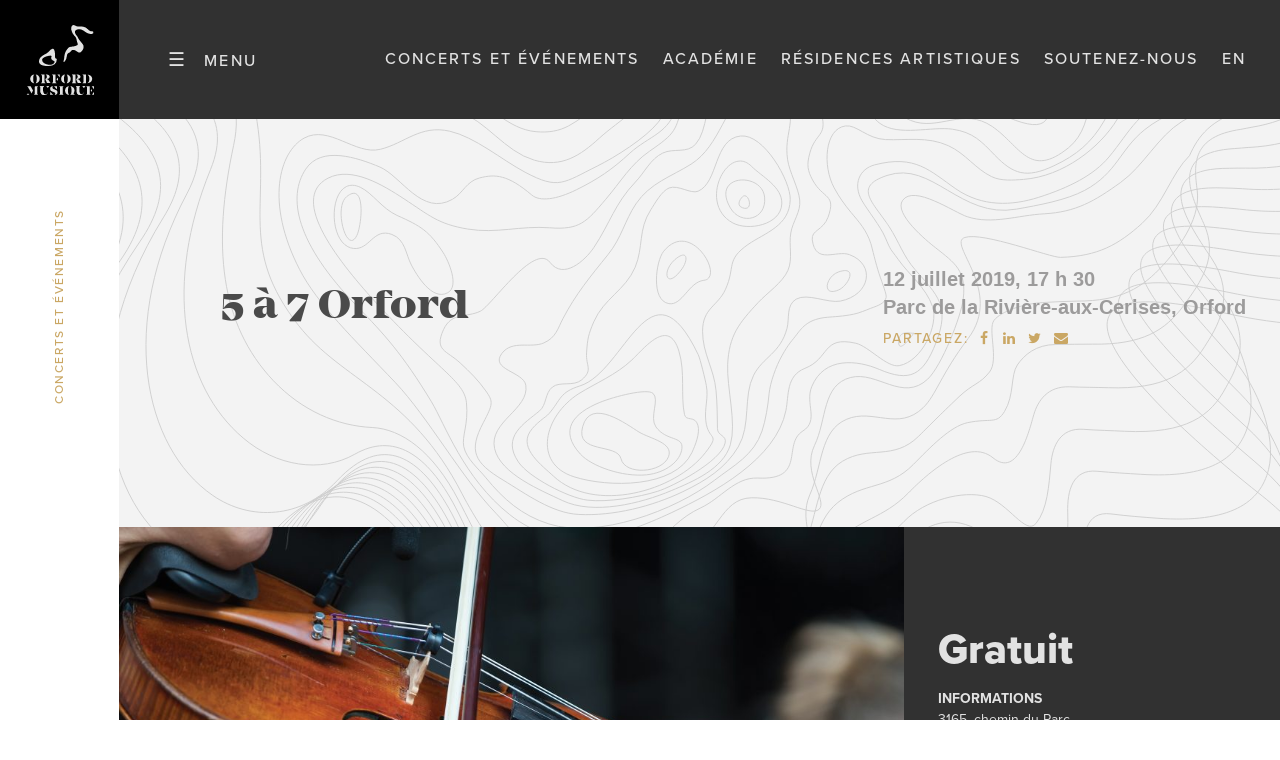

--- FILE ---
content_type: text/html; charset=UTF-8
request_url: https://www.orford.mu/concerts-et-evenements/5-a-7-orford-3/
body_size: 12425
content:
<!DOCTYPE html>

<html lang="fr-CA" class=" " >
	
		
		<head>
		<meta charset="UTF-8" />
		<base href="https://www.orford.mu/" />
		<meta name="viewport" content="width=device-width, initial-scale=1.0, maximum-scale=1.0" />
		<meta name='robots' content='index, follow, max-image-preview:large, max-snippet:-1, max-video-preview:-1' />

	<!-- This site is optimized with the Yoast SEO plugin v26.8 - https://yoast.com/product/yoast-seo-wordpress/ -->
	<title>5 à 7 Orford &#8212; Orford Musique</title>
<link data-rocket-preload as="style" href="https://fonts.googleapis.com/css?family=Source%20Sans%20Pro%3A400%2C400italic%2C600%2C600italic%2C700italic%2C700&#038;display=swap" rel="preload">
<link href="https://fonts.googleapis.com/css?family=Source%20Sans%20Pro%3A400%2C400italic%2C600%2C600italic%2C700italic%2C700&#038;display=swap" media="print" onload="this.media=&#039;all&#039;" rel="stylesheet">
<noscript data-wpr-hosted-gf-parameters=""><link rel="stylesheet" href="https://fonts.googleapis.com/css?family=Source%20Sans%20Pro%3A400%2C400italic%2C600%2C600italic%2C700italic%2C700&#038;display=swap"></noscript>
<style id="rocket-critical-css">ul{box-sizing:border-box}:root{--wp--preset--font-size--normal:16px;--wp--preset--font-size--huge:42px}*{-webkit-box-sizing:border-box;box-sizing:border-box;color:inherit;font:inherit}html{font-family:sans-serif;-ms-text-size-adjust:100%;-webkit-text-size-adjust:100%}html,body{width:100%;height:100%}body{-webkit-font-smoothing:subpixel-antialiased}article,aside,figure,footer,header,main,menu,nav,section{display:block}nav li{display:inline-block}body,h1,h5,p,figure,ul,nav,menu,input,menu ul,li>ul,iframe{margin:0}input[type="checkbox"],input[type="radio"],menu,menu ul{padding:0}input::-moz-focus-inner{padding:0}iframe{overflow:auto}img,iframe,a img{border:0 none}input::-moz-focus-inner{border:0 none}nav,menu,menu ul{list-style:none;list-style-image:none}img{vertical-align:middle;outline:none}img{height:auto}img{max-width:100%}iframe{width:100%}input{line-height:normal}a{background:transparent;text-decoration:none;position:relative}strong{font-weight:700}small{font-size:75%}h1,h5,ul,p{margin-bottom:1rem}figure{margin-bottom:0}@font-face{font-display:swap;font-family:'fontello';font-weight:normal;font-style:normal;src:url(https://www.orford.mu/wp-content/themes/cake/fonts/fontello.woff2?54074342) format('woff2'),url(https://www.orford.mu/wp-content/themes/cake/fonts/fontello.woff?54074342) format('woff')}@font-face{font-display:swap;font-family:'Mirador';font-weight:400;font-style:normal;src:url(https://www.orford.mu/wp-content/themes/cake/fonts/mirador_extrabold.woff2) format('woff2'),url(https://www.orford.mu/wp-content/themes/cake/fonts/mirador_extrabold.woff) format('woff')}html{font-family:'proxima-nova',sans-serif;font-size:212.5%}body{font-size:0.5294rem;line-height:1.89}@media only screen and (max-width:920px){body{line-height:1.6}}h1{font-family:'Mirador';font-weight:400;font-size:1.2353rem;line-height:1}@media only screen and (max-width:920px){h1{font-family:'Mirador';font-weight:400;font-size:.9rem;line-height:1}}h5{font-family:'Mirador';font-weight:400;font-size:0.5294rem;line-height:1.222}small,.small{font-family:'proxima-nova';font-weight:500;font-size:0.3529rem;line-height:2.8333;letter-spacing:0.1333em;text-transform:uppercase}.super{font-family:'proxima-nova';font-weight:500;font-size:0.66471rem;line-height:1.3664}@media only screen and (max-width:920px){.super{font-size:0.6rem}}body>.nav{text-transform:uppercase;font-size:0.5294rem;line-height:1.1111}.card{font-family:'proxima-nova';font-size:0.4117rem;line-height:1.2143}.card h5{margin-bottom:0.5em}.card h5{font-family:Arial;font-weight:bold;font-size:0.4118rem;line-height:1.4}.card small{line-height:1.2}.header .card h5{font-size:.5882rem}.header .card small{font-size:0.4118rem}main>.single>section>menu{font-family:'proxima-nova';font-size:0.4117rem;line-height:1.5}main>.single>section>menu p{margin-bottom:0.5rem}main>.single>section>menu .super{font-family:'proxima-nova';font-weight:800;font-size:1.2352rem;line-height:1}body{background-color:#ffffff;color:#4A4A4A}main a:not(.btt){color:#CAA764}aside{color:#CAA764}i{color:#CAA764}.bkg-pale{background-color:#f3f3f3;color:#4a4a4a}.bkg-text{background-color:#f3f3f3;color:#4a4a4a}main .bkg-text a:not(.btt){color:#CAA764}.bkg-text aside{color:#CAA764}.bkg-text i{color:#CAA764}.bkg-text{background-image:url(https://www.orford.mu/wp-content/themes/cake/images/texture.svg);background-position:left bottom;background-size:cover}.bkg-dark{background-color:#313131;color:#E2E2E2}main .bkg-dark a:not(.btt){color:#CAA764}.gray,.gray>a{color:#9C9B9B!important}.gold,.gold>a{color:#CAA764!important}body>nav{display:flex;align-items:stretch;justify-content:flex-start;position:fixed;top:0;left:0;width:100%;z-index:4;font-size:0.4705rem}body>nav>li{display:flex;align-items:center}body>nav>.logo{background:#000}body>nav>.logo a{display:block;width:3.5rem;height:1.5rem;background:#000;display:flex;justify-content:center;align-items:center}body>nav>.logo a img{height:50px;width:50px;padding:5px}body[data-top='0']>nav>.logo a{height:3.5rem}body[data-top='0']>nav>.logo a img{height:80px;width:80px}body>nav>.menu{padding-left:1rem;padding-right:1rem;display:flex;align-items:center;justify-content:center;width:5.5rem;background-size:200% 100%;background-image:linear-gradient(to left,#000000 50%,#313131 50%);background-position:0 0}body>nav>.menu>label:before{content:"☰";font-size:1.2em;font-weight:400;padding-right:.5rem;display:inline-block}body>nav>.menu>label:after{content:"Menu"}body>nav>.nav{flex:1;justify-content:flex-end;padding-right:1rem}body>nav>.nav>menu>li{margin-left:.5rem;line-height:1.2}body>.nav,body>.nav .sub-menu{position:fixed;top:3.5rem;bottom:0;width:100%;max-width:9rem;text-align:right;overflow:auto;padding-top:2rem;left:-100%}body>.nav>.close-toggle{position:fixed;top:3.5rem;bottom:2rem;left:9rem;width:0;z-index:-1}body>.nav li>label,body>.nav li>a{transform:translateX(-100%)}body>.nav{background-color:#e2e2e2;z-index:5;font-weight:bold}body>.nav .sub-menu{background-color:#313131;color:#8E8E8E;z-index:6;font-weight:500}#menu-toggle:not(:checked)~.nav{left:-100%}body>.nav li{padding-bottom:1rem;border-bottom:1px solid #cacaca;margin-bottom:1rem;margin-left:1rem;margin-right:1rem}body>.nav .sub-menu li{border-bottom:1px solid #000}body>.nav li:last-child{border-bottom:0 none}body>.nav a{padding-right:1.5rem;display:block}body>.nav li>label{display:flex}body>.nav li>label a{flex:1;align-self:flex-end;padding-right:0}body>.nav li>label:after{content:'>';width:1.5rem;align-self:center;text-align:center;color:#CAA764}body>.nav .retour a{color:#E2E2E2}body>.nav .retour label:after{content:'</style>
	<link rel="canonical" href="https://www.orford.mu/concerts-et-evenements/5-a-7-orford-3/" />
	<meta property="og:locale" content="fr_CA" />
	<meta property="og:type" content="article" />
	<meta property="og:title" content="5 à 7 Orford &#8212; Orford Musique" />
	<meta property="og:description" content="Débutez vos fins de semaine du bon pied en participant à ces enlevantes prestations en plein air mettant en vedette nos stagiaires! *Les concerts seront déplacés à la mairie d’Orford en cas de pluie." />
	<meta property="og:url" content="https://www.orford.mu/concerts-et-evenements/5-a-7-orford-3/" />
	<meta property="og:site_name" content="Orford Musique" />
	<meta property="article:publisher" content="https://www.facebook.com/orfordmusique" />
	<meta property="article:modified_time" content="2019-05-06T17:57:48+00:00" />
	<meta property="og:image" content="https://www.orford.mu/wp-content/uploads/2019/03/orfordsurlaroute.jpg" />
	<meta property="og:image:width" content="2128" />
	<meta property="og:image:height" content="1456" />
	<meta property="og:image:type" content="image/jpeg" />
	<meta name="twitter:card" content="summary_large_image" />
	<script type="application/ld+json" class="yoast-schema-graph">{"@context":"https://schema.org","@graph":[{"@type":"WebPage","@id":"https://www.orford.mu/concerts-et-evenements/5-a-7-orford-3/","url":"https://www.orford.mu/concerts-et-evenements/5-a-7-orford-3/","name":"5 à 7 Orford &#8212; Orford Musique","isPartOf":{"@id":"https://www.orford.mu/#website"},"primaryImageOfPage":{"@id":"https://www.orford.mu/concerts-et-evenements/5-a-7-orford-3/#primaryimage"},"image":{"@id":"https://www.orford.mu/concerts-et-evenements/5-a-7-orford-3/#primaryimage"},"thumbnailUrl":"https://www.orford.mu/wp-content/uploads/2019/03/orfordsurlaroute.jpg","datePublished":"2019-04-03T02:46:05+00:00","dateModified":"2019-05-06T17:57:48+00:00","breadcrumb":{"@id":"https://www.orford.mu/concerts-et-evenements/5-a-7-orford-3/#breadcrumb"},"inLanguage":"fr-CA","potentialAction":[{"@type":"ReadAction","target":["https://www.orford.mu/concerts-et-evenements/5-a-7-orford-3/"]}]},{"@type":"ImageObject","inLanguage":"fr-CA","@id":"https://www.orford.mu/concerts-et-evenements/5-a-7-orford-3/#primaryimage","url":"https://www.orford.mu/wp-content/uploads/2019/03/orfordsurlaroute.jpg","contentUrl":"https://www.orford.mu/wp-content/uploads/2019/03/orfordsurlaroute.jpg","width":2128,"height":1456},{"@type":"BreadcrumbList","@id":"https://www.orford.mu/concerts-et-evenements/5-a-7-orford-3/#breadcrumb","itemListElement":[{"@type":"ListItem","position":1,"name":"Accueil","item":"https://www.orford.mu/"},{"@type":"ListItem","position":2,"name":"Événements","item":"https://www.orford.mu/concerts-et-evenements/"},{"@type":"ListItem","position":3,"name":"5 à 7 Orford"}]},{"@type":"WebSite","@id":"https://www.orford.mu/#website","url":"https://www.orford.mu/","name":"Orford Musique","description":"Académie de musique","publisher":{"@id":"https://www.orford.mu/#organization"},"potentialAction":[{"@type":"SearchAction","target":{"@type":"EntryPoint","urlTemplate":"https://www.orford.mu/?s={search_term_string}"},"query-input":{"@type":"PropertyValueSpecification","valueRequired":true,"valueName":"search_term_string"}}],"inLanguage":"fr-CA"},{"@type":"Organization","@id":"https://www.orford.mu/#organization","name":"Orford Musique","alternateName":"Orford Music","url":"https://www.orford.mu/","logo":{"@type":"ImageObject","inLanguage":"fr-CA","@id":"https://www.orford.mu/#/schema/logo/image/","url":"https://www.orford.mu/wp-content/uploads/2019/11/logo-email.png","contentUrl":"https://www.orford.mu/wp-content/uploads/2019/11/logo-email.png","width":185,"height":186,"caption":"Orford Musique"},"image":{"@id":"https://www.orford.mu/#/schema/logo/image/"},"sameAs":["https://www.facebook.com/orfordmusique"]}]}</script>
	<!-- / Yoast SEO plugin. -->


<link rel='dns-prefetch' href='//code.jquery.com' />
<link rel='dns-prefetch' href='//maps.googleapis.com' />
<link rel='dns-prefetch' href='//use.typekit.net' />
<link rel='dns-prefetch' href='//fonts.googleapis.com' />
<link href='https://fonts.gstatic.com' crossorigin rel='preconnect' />
<style id='wp-img-auto-sizes-contain-inline-css' type='text/css'>
img:is([sizes=auto i],[sizes^="auto," i]){contain-intrinsic-size:3000px 1500px}
/*# sourceURL=wp-img-auto-sizes-contain-inline-css */
</style>
<link rel='preload'  href='https://www.orford.mu/wp-includes/css/dist/block-library/style.min.css?ver=a44ff0d9e43c7f5a9e4f8d3101278a16' data-rocket-async="style" as="style" onload="this.onload=null;this.rel='stylesheet'" onerror="this.removeAttribute('data-rocket-async')"  type='text/css' media='all' />
<style id='global-styles-inline-css' type='text/css'>
:root{--wp--preset--aspect-ratio--square: 1;--wp--preset--aspect-ratio--4-3: 4/3;--wp--preset--aspect-ratio--3-4: 3/4;--wp--preset--aspect-ratio--3-2: 3/2;--wp--preset--aspect-ratio--2-3: 2/3;--wp--preset--aspect-ratio--16-9: 16/9;--wp--preset--aspect-ratio--9-16: 9/16;--wp--preset--color--black: #000000;--wp--preset--color--cyan-bluish-gray: #abb8c3;--wp--preset--color--white: #ffffff;--wp--preset--color--pale-pink: #f78da7;--wp--preset--color--vivid-red: #cf2e2e;--wp--preset--color--luminous-vivid-orange: #ff6900;--wp--preset--color--luminous-vivid-amber: #fcb900;--wp--preset--color--light-green-cyan: #7bdcb5;--wp--preset--color--vivid-green-cyan: #00d084;--wp--preset--color--pale-cyan-blue: #8ed1fc;--wp--preset--color--vivid-cyan-blue: #0693e3;--wp--preset--color--vivid-purple: #9b51e0;--wp--preset--color--central-palette-1: #4A4A4A;--wp--preset--color--central-palette-2: #E2E2E2;--wp--preset--color--central-palette-3: #9C9B9B;--wp--preset--color--central-palette-4: #CAA764;--wp--preset--gradient--vivid-cyan-blue-to-vivid-purple: linear-gradient(135deg,rgb(6,147,227) 0%,rgb(155,81,224) 100%);--wp--preset--gradient--light-green-cyan-to-vivid-green-cyan: linear-gradient(135deg,rgb(122,220,180) 0%,rgb(0,208,130) 100%);--wp--preset--gradient--luminous-vivid-amber-to-luminous-vivid-orange: linear-gradient(135deg,rgb(252,185,0) 0%,rgb(255,105,0) 100%);--wp--preset--gradient--luminous-vivid-orange-to-vivid-red: linear-gradient(135deg,rgb(255,105,0) 0%,rgb(207,46,46) 100%);--wp--preset--gradient--very-light-gray-to-cyan-bluish-gray: linear-gradient(135deg,rgb(238,238,238) 0%,rgb(169,184,195) 100%);--wp--preset--gradient--cool-to-warm-spectrum: linear-gradient(135deg,rgb(74,234,220) 0%,rgb(151,120,209) 20%,rgb(207,42,186) 40%,rgb(238,44,130) 60%,rgb(251,105,98) 80%,rgb(254,248,76) 100%);--wp--preset--gradient--blush-light-purple: linear-gradient(135deg,rgb(255,206,236) 0%,rgb(152,150,240) 100%);--wp--preset--gradient--blush-bordeaux: linear-gradient(135deg,rgb(254,205,165) 0%,rgb(254,45,45) 50%,rgb(107,0,62) 100%);--wp--preset--gradient--luminous-dusk: linear-gradient(135deg,rgb(255,203,112) 0%,rgb(199,81,192) 50%,rgb(65,88,208) 100%);--wp--preset--gradient--pale-ocean: linear-gradient(135deg,rgb(255,245,203) 0%,rgb(182,227,212) 50%,rgb(51,167,181) 100%);--wp--preset--gradient--electric-grass: linear-gradient(135deg,rgb(202,248,128) 0%,rgb(113,206,126) 100%);--wp--preset--gradient--midnight: linear-gradient(135deg,rgb(2,3,129) 0%,rgb(40,116,252) 100%);--wp--preset--font-size--small: 13px;--wp--preset--font-size--medium: 20px;--wp--preset--font-size--large: 36px;--wp--preset--font-size--x-large: 42px;--wp--preset--spacing--20: 0.44rem;--wp--preset--spacing--30: 0.67rem;--wp--preset--spacing--40: 1rem;--wp--preset--spacing--50: 1.5rem;--wp--preset--spacing--60: 2.25rem;--wp--preset--spacing--70: 3.38rem;--wp--preset--spacing--80: 5.06rem;--wp--preset--shadow--natural: 6px 6px 9px rgba(0, 0, 0, 0.2);--wp--preset--shadow--deep: 12px 12px 50px rgba(0, 0, 0, 0.4);--wp--preset--shadow--sharp: 6px 6px 0px rgba(0, 0, 0, 0.2);--wp--preset--shadow--outlined: 6px 6px 0px -3px rgb(255, 255, 255), 6px 6px rgb(0, 0, 0);--wp--preset--shadow--crisp: 6px 6px 0px rgb(0, 0, 0);}:where(.is-layout-flex){gap: 0.5em;}:where(.is-layout-grid){gap: 0.5em;}body .is-layout-flex{display: flex;}.is-layout-flex{flex-wrap: wrap;align-items: center;}.is-layout-flex > :is(*, div){margin: 0;}body .is-layout-grid{display: grid;}.is-layout-grid > :is(*, div){margin: 0;}:where(.wp-block-columns.is-layout-flex){gap: 2em;}:where(.wp-block-columns.is-layout-grid){gap: 2em;}:where(.wp-block-post-template.is-layout-flex){gap: 1.25em;}:where(.wp-block-post-template.is-layout-grid){gap: 1.25em;}.has-black-color{color: var(--wp--preset--color--black) !important;}.has-cyan-bluish-gray-color{color: var(--wp--preset--color--cyan-bluish-gray) !important;}.has-white-color{color: var(--wp--preset--color--white) !important;}.has-pale-pink-color{color: var(--wp--preset--color--pale-pink) !important;}.has-vivid-red-color{color: var(--wp--preset--color--vivid-red) !important;}.has-luminous-vivid-orange-color{color: var(--wp--preset--color--luminous-vivid-orange) !important;}.has-luminous-vivid-amber-color{color: var(--wp--preset--color--luminous-vivid-amber) !important;}.has-light-green-cyan-color{color: var(--wp--preset--color--light-green-cyan) !important;}.has-vivid-green-cyan-color{color: var(--wp--preset--color--vivid-green-cyan) !important;}.has-pale-cyan-blue-color{color: var(--wp--preset--color--pale-cyan-blue) !important;}.has-vivid-cyan-blue-color{color: var(--wp--preset--color--vivid-cyan-blue) !important;}.has-vivid-purple-color{color: var(--wp--preset--color--vivid-purple) !important;}.has-black-background-color{background-color: var(--wp--preset--color--black) !important;}.has-cyan-bluish-gray-background-color{background-color: var(--wp--preset--color--cyan-bluish-gray) !important;}.has-white-background-color{background-color: var(--wp--preset--color--white) !important;}.has-pale-pink-background-color{background-color: var(--wp--preset--color--pale-pink) !important;}.has-vivid-red-background-color{background-color: var(--wp--preset--color--vivid-red) !important;}.has-luminous-vivid-orange-background-color{background-color: var(--wp--preset--color--luminous-vivid-orange) !important;}.has-luminous-vivid-amber-background-color{background-color: var(--wp--preset--color--luminous-vivid-amber) !important;}.has-light-green-cyan-background-color{background-color: var(--wp--preset--color--light-green-cyan) !important;}.has-vivid-green-cyan-background-color{background-color: var(--wp--preset--color--vivid-green-cyan) !important;}.has-pale-cyan-blue-background-color{background-color: var(--wp--preset--color--pale-cyan-blue) !important;}.has-vivid-cyan-blue-background-color{background-color: var(--wp--preset--color--vivid-cyan-blue) !important;}.has-vivid-purple-background-color{background-color: var(--wp--preset--color--vivid-purple) !important;}.has-black-border-color{border-color: var(--wp--preset--color--black) !important;}.has-cyan-bluish-gray-border-color{border-color: var(--wp--preset--color--cyan-bluish-gray) !important;}.has-white-border-color{border-color: var(--wp--preset--color--white) !important;}.has-pale-pink-border-color{border-color: var(--wp--preset--color--pale-pink) !important;}.has-vivid-red-border-color{border-color: var(--wp--preset--color--vivid-red) !important;}.has-luminous-vivid-orange-border-color{border-color: var(--wp--preset--color--luminous-vivid-orange) !important;}.has-luminous-vivid-amber-border-color{border-color: var(--wp--preset--color--luminous-vivid-amber) !important;}.has-light-green-cyan-border-color{border-color: var(--wp--preset--color--light-green-cyan) !important;}.has-vivid-green-cyan-border-color{border-color: var(--wp--preset--color--vivid-green-cyan) !important;}.has-pale-cyan-blue-border-color{border-color: var(--wp--preset--color--pale-cyan-blue) !important;}.has-vivid-cyan-blue-border-color{border-color: var(--wp--preset--color--vivid-cyan-blue) !important;}.has-vivid-purple-border-color{border-color: var(--wp--preset--color--vivid-purple) !important;}.has-vivid-cyan-blue-to-vivid-purple-gradient-background{background: var(--wp--preset--gradient--vivid-cyan-blue-to-vivid-purple) !important;}.has-light-green-cyan-to-vivid-green-cyan-gradient-background{background: var(--wp--preset--gradient--light-green-cyan-to-vivid-green-cyan) !important;}.has-luminous-vivid-amber-to-luminous-vivid-orange-gradient-background{background: var(--wp--preset--gradient--luminous-vivid-amber-to-luminous-vivid-orange) !important;}.has-luminous-vivid-orange-to-vivid-red-gradient-background{background: var(--wp--preset--gradient--luminous-vivid-orange-to-vivid-red) !important;}.has-very-light-gray-to-cyan-bluish-gray-gradient-background{background: var(--wp--preset--gradient--very-light-gray-to-cyan-bluish-gray) !important;}.has-cool-to-warm-spectrum-gradient-background{background: var(--wp--preset--gradient--cool-to-warm-spectrum) !important;}.has-blush-light-purple-gradient-background{background: var(--wp--preset--gradient--blush-light-purple) !important;}.has-blush-bordeaux-gradient-background{background: var(--wp--preset--gradient--blush-bordeaux) !important;}.has-luminous-dusk-gradient-background{background: var(--wp--preset--gradient--luminous-dusk) !important;}.has-pale-ocean-gradient-background{background: var(--wp--preset--gradient--pale-ocean) !important;}.has-electric-grass-gradient-background{background: var(--wp--preset--gradient--electric-grass) !important;}.has-midnight-gradient-background{background: var(--wp--preset--gradient--midnight) !important;}.has-small-font-size{font-size: var(--wp--preset--font-size--small) !important;}.has-medium-font-size{font-size: var(--wp--preset--font-size--medium) !important;}.has-large-font-size{font-size: var(--wp--preset--font-size--large) !important;}.has-x-large-font-size{font-size: var(--wp--preset--font-size--x-large) !important;}
/*# sourceURL=global-styles-inline-css */
</style>

<style id='classic-theme-styles-inline-css' type='text/css'>
/*! This file is auto-generated */
.wp-block-button__link{color:#fff;background-color:#32373c;border-radius:9999px;box-shadow:none;text-decoration:none;padding:calc(.667em + 2px) calc(1.333em + 2px);font-size:1.125em}.wp-block-file__button{background:#32373c;color:#fff;text-decoration:none}
/*# sourceURL=/wp-includes/css/classic-themes.min.css */
</style>
<link rel='preload'  href='https://www.orford.mu/wp-content/plugins/simple-youtube-responsive/css/yt-responsive.css?ver=3.2.5' data-rocket-async="style" as="style" onload="this.onload=null;this.rel='stylesheet'" onerror="this.removeAttribute('data-rocket-async')"  type='text/css' media='all' />
<link rel='preload'  href='https://www.orford.mu/wp-content/themes/cake/style.css?ver=1.1' data-rocket-async="style" as="style" onload="this.onload=null;this.rel='stylesheet'" onerror="this.removeAttribute('data-rocket-async')"  type='text/css' media='all' />
<link rel='preload'  href='https://use.typekit.net/jxh4pns.css?ver=a44ff0d9e43c7f5a9e4f8d3101278a16' data-rocket-async="style" as="style" onload="this.onload=null;this.rel='stylesheet'" onerror="this.removeAttribute('data-rocket-async')"  type='text/css' media='all'  data-noprefix />

<style id="kt_central_palette_gutenberg_css" type="text/css">.has-central-palette-1-color{color:#4A4A4A}.has-central-palette-1-background-color{background-color:#4A4A4A}.has-central-palette-2-color{color:#E2E2E2}.has-central-palette-2-background-color{background-color:#E2E2E2}.has-central-palette-3-color{color:#9C9B9B}.has-central-palette-3-background-color{background-color:#9C9B9B}.has-central-palette-4-color{color:#CAA764}.has-central-palette-4-background-color{background-color:#CAA764}
</style>
<script type="text/javascript" src="https://code.jquery.com/jquery-2.2.4.min.js?ver=2.2.4" id="jquery-js"></script>
<meta name="generator" content="WPML ver:4.8.6 stt:1,4;" />
<!-- Google tag (gtag.js) -->
	<script async src="https://www.googletagmanager.com/gtag/js?id=G-3JP99QJV1N"></script>
	<script>
	window.dataLayer = window.dataLayer || [];
	function gtag(){dataLayer.push(arguments);}
	gtag("js", new Date());
	gtag("config", "G-3JP99QJV1N");
	</script><!-- Google Tag Manager -->
	<script>(function(w,d,s,l,i){w[l]=w[l]||[];w[l].push({"gtm.start":
	new Date().getTime(),event:"gtm.js"});var f=d.getElementsByTagName(s)[0],
	j=d.createElement(s),dl=l!="dataLayer"?"&l="+l:"";j.async=true;j.src=
	"https://www.googletagmanager.com/gtm.js?id="+i+dl;f.parentNode.insertBefore(j,f);
	})(window,document,"script","dataLayer","GTM-KRPL3C9X");</script>
	<!-- End Google Tag Manager --><link rel="icon" href="https://www.orford.mu/wp-content/uploads/2019/04/cropped-favicon_orford_mu-32x32.jpg" sizes="32x32" />
<link rel="icon" href="https://www.orford.mu/wp-content/uploads/2019/04/cropped-favicon_orford_mu-192x192.jpg" sizes="192x192" />
<link rel="apple-touch-icon" href="https://www.orford.mu/wp-content/uploads/2019/04/cropped-favicon_orford_mu-180x180.jpg" />
<meta name="msapplication-TileImage" content="https://www.orford.mu/wp-content/uploads/2019/04/cropped-favicon_orford_mu-270x270.jpg" />
		<style type="text/css" id="wp-custom-css">
			img.attachment-logos-2x {
    max-width: 200px !important;
    width: 200px !important;
    height: auto !important;
}
		</style>
		<script>
/*! loadCSS rel=preload polyfill. [c]2017 Filament Group, Inc. MIT License */
(function(w){"use strict";if(!w.loadCSS){w.loadCSS=function(){}}
var rp=loadCSS.relpreload={};rp.support=(function(){var ret;try{ret=w.document.createElement("link").relList.supports("preload")}catch(e){ret=!1}
return function(){return ret}})();rp.bindMediaToggle=function(link){var finalMedia=link.media||"all";function enableStylesheet(){link.media=finalMedia}
if(link.addEventListener){link.addEventListener("load",enableStylesheet)}else if(link.attachEvent){link.attachEvent("onload",enableStylesheet)}
setTimeout(function(){link.rel="stylesheet";link.media="only x"});setTimeout(enableStylesheet,3000)};rp.poly=function(){if(rp.support()){return}
var links=w.document.getElementsByTagName("link");for(var i=0;i<links.length;i++){var link=links[i];if(link.rel==="preload"&&link.getAttribute("as")==="style"&&!link.getAttribute("data-loadcss")){link.setAttribute("data-loadcss",!0);rp.bindMediaToggle(link)}}};if(!rp.support()){rp.poly();var run=w.setInterval(rp.poly,500);if(w.addEventListener){w.addEventListener("load",function(){rp.poly();w.clearInterval(run)})}else if(w.attachEvent){w.attachEvent("onload",function(){rp.poly();w.clearInterval(run)})}}
if(typeof exports!=="undefined"){exports.loadCSS=loadCSS}
else{w.loadCSS=loadCSS}}(typeof global!=="undefined"?global:this))
</script>	
	<meta name="generator" content="WP Rocket 3.20.3" data-wpr-features="wpr_async_css wpr_desktop" /></head>	
	<body class="wp-singular orfmu_evenements-template-default single single-orfmu_evenements postid-1362 wp-theme-cake 5-a-7-orford-3 fr" data-top="0">

		<input type="checkbox" class="toggle" id="menu-toggle"/>
		
		<nav class="small bkg-dark">
			<li class="logo">
				<a title="Orford Musique" href="https://www.orford.mu/">
					<img width="1" height="1" src="https://www.orford.mu/wp-content/uploads/2019/03/orford_musique_logo_white.svg" class="attachment-svg size-svg" alt="orford_musique_logo_white" decoding="async" />				</a>
			</li>
			
			<li class="menu">
				<label for="menu-toggle"/></li>
			</li>			
			
			<li class="nav">
	
				<menu>
					<li id="menu-item-11919" class="menu-item menu-item-type-custom menu-item-object-custom menu-item-11919"><a href="https://www.orford.mu/concerts-et-evenements/">Concerts et événements</a></li>
<li id="menu-item-16381" class="menu-item menu-item-type-post_type menu-item-object-page menu-item-16381"><a href="https://www.orford.mu/academie/">Académie</a></li>
<li id="menu-item-13164" class="menu-item menu-item-type-post_type menu-item-object-page menu-item-13164"><a href="https://www.orford.mu/residences-artistiques/">Résidences artistiques</a></li>
<li id="menu-item-15821" class="menu-item menu-item-type-post_type menu-item-object-page menu-item-15821"><a href="https://www.orford.mu/appuyez-nous/">Soutenez-nous</a></li>
<li id="menu-item-437" class="menu-item menu-item-type-custom menu-item-object-custom menu-item-437"><a href="https://www.orford.mu/en/concerts-and-events/5-a-7-orford-3/">en</a></li>
				</menu>
			</li>
		</nav>	
		
				
		<menu class="nav bkg-pale">
			<label for="menu-toggle" class="close-toggle"></label>
			<li id="menu-item-963" class="menu-item menu-item-type-post_type menu-item-object-page menu-item-has-children menu-item-963"><input type="checkbox" id="toggle_963" name="group_0" class="nav_toggle toggle"/><label for="toggle_963" class="nav"><a title="À propos" href="https://www.orford.mu/a-propos/">À propos</a></label>
<ul  class="sub-menu">
	<li id="menu-item-7898" class="retour menu-item menu-item-type-post_type menu-item-object-page menu-item-7898"><label for="toggle_963" class="close"><a title="Retour" href="https://www.orford.mu/a-propos/">Retour</a></label></li>
	<li id="menu-item-1298" class="menu-item menu-item-type-post_type menu-item-object-page menu-item-1298"><a title="À propos" href="https://www.orford.mu/a-propos/">À propos</a></li>
	<li id="menu-item-1131" class="menu-item menu-item-type-post_type menu-item-object-page menu-item-1131"><a title="Notre histoire" href="https://www.orford.mu/a-propos/notre-histoire/">Notre histoire</a></li>
	<li id="menu-item-964" class="menu-item menu-item-type-post_type menu-item-object-page menu-item-964"><a title="Notre équipe" href="https://www.orford.mu/a-propos/notre-equipe/">Notre équipe</a></li>
	<li id="menu-item-5673" class="menu-item menu-item-type-post_type menu-item-object-page menu-item-5673"><a title="Politique de remboursement" href="https://www.orford.mu/a-propos/politique-de-remboursement/">Politique de remboursement</a></li>
	<li id="menu-item-6053" class="menu-item menu-item-type-post_type menu-item-object-page menu-item-6053"><a title="Carte du site" href="https://www.orford.mu/carte-du-site/">Carte du site</a></li>
</ul>
</li>
<li id="menu-item-11922" class="menu-item menu-item-type-custom menu-item-object-custom menu-item-has-children menu-item-11922"><input type="checkbox" id="toggle_11922" name="group_0" class="nav_toggle toggle"/><label for="toggle_11922" class="nav"><a title="Concerts et événements" href="https://www.orford.mu/concerts-et-evenements/">Concerts et événements</a></label>
<ul  class="sub-menu">
	<li id="menu-item-974" class="retour current-page-ancestor menu-item menu-item-type-post_type menu-item-object-page menu-item-974"><label for="toggle_11922" class="close"><a title="Retour" href="https://www.orford.mu/concerts-et-evenements/">Retour</a></label></li>
	<li id="menu-item-11921" class="menu-item menu-item-type-custom menu-item-object-custom menu-item-11921"><a title="Concerts et événements" href="https://www.orford.mu/concerts-et-evenements/">Concerts et événements</a></li>
	<li id="menu-item-12312" class="menu-item menu-item-type-post_type menu-item-object-page menu-item-12312"><a title="Programmes" href="https://www.orford.mu/programmes/">Programmes</a></li>
	<li id="menu-item-975" class="menu-item menu-item-type-post_type menu-item-object-page menu-item-975"><a title="Prix Orford Musique" href="https://www.orford.mu/prix-orford-musique/">Prix Orford Musique</a></li>
</ul>
</li>
<li id="menu-item-16383" class="menu-item menu-item-type-post_type menu-item-object-page menu-item-has-children menu-item-16383"><input type="checkbox" id="toggle_16383" name="group_0" class="nav_toggle toggle"/><label for="toggle_16383" class="nav"><a title="Académie" href="https://www.orford.mu/academie/">Académie</a></label>
<ul  class="sub-menu">
	<li id="menu-item-16394" class="menu-item menu-item-type-post_type menu-item-object-page menu-item-16394"><a title="Académie" href="https://www.orford.mu/academie/">Académie</a></li>
	<li id="menu-item-16385" class="menu-item menu-item-type-post_type menu-item-object-page menu-item-has-children menu-item-16385"><input type="checkbox" id="toggle_16385" name="group_16383" class="nav_toggle toggle"/><label for="toggle_16385" class="nav"><a title="S&#039;INSCRIRE" href="https://www.orford.mu/academie/inscription/">S&rsquo;INSCRIRE</a></label>
	<ul  class="sub-menu">
		<li id="menu-item-16425" class="retour menu-item menu-item-type-post_type menu-item-object-page menu-item-16425"><label for="toggle_16385" class="close"><a title="Retour" href="https://www.orford.mu/academie/">Retour</a></label></li>
		<li id="menu-item-16389" class="menu-item menu-item-type-post_type menu-item-object-page menu-item-16389"><a title="Formulaire d&#039;inscription" href="https://www.orford.mu/academie/inscription/">Formulaire d&rsquo;inscription</a></li>
		<li id="menu-item-16387" class="menu-item menu-item-type-post_type menu-item-object-page menu-item-16387"><a title="Paiement de frais de scolarité" href="https://www.orford.mu/academie/frais-de-scolarite/">Paiement de frais de scolarité</a></li>
		<li id="menu-item-16388" class="menu-item menu-item-type-post_type menu-item-object-page menu-item-16388"><a title="Matériel d’audition" href="https://www.orford.mu/academie/materiel-daudition/">Matériel d’audition</a></li>
		<li id="menu-item-16392" class="menu-item menu-item-type-custom menu-item-object-custom menu-item-16392"><a title="Politique d&#039;annulation" href="https://www.orford.mu/academie/faq/#politiques">Politique d&rsquo;annulation</a></li>
	</ul>
</li>
	<li id="menu-item-16396" class="menu-item menu-item-type-post_type menu-item-object-page menu-item-16396"><a title="Classes et stages" href="https://www.orford.mu/academie/classes-stages/">Classes et stages</a></li>
	<li id="menu-item-16397" class="menu-item menu-item-type-post_type menu-item-object-page menu-item-16397"><a title="Pianistes accompagnateur.trice.s" href="https://www.orford.mu/academie/pianistes-accompagnateur/">Pianistes accompagnateur.trice.s</a></li>
	<li id="menu-item-16400" class="menu-item menu-item-type-post_type menu-item-object-page menu-item-16400"><a title="Prix Orford Musique" href="https://www.orford.mu/academie/prix-orford-musique/">Prix Orford Musique</a></li>
	<li id="menu-item-16395" class="menu-item menu-item-type-post_type menu-item-object-page menu-item-16395"><a title="Ce que vous devez savoir" href="https://www.orford.mu/academie/faq/">Ce que vous devez savoir</a></li>
</ul>
</li>
<li id="menu-item-13166" class="menu-item menu-item-type-post_type menu-item-object-page menu-item-13166"><a title="Résidences artistiques" href="https://www.orford.mu/residences-artistiques/">Résidences artistiques</a></li>
<li id="menu-item-15823" class="menu-item menu-item-type-post_type menu-item-object-page menu-item-has-children menu-item-15823"><input type="checkbox" id="toggle_15823" name="group_0" class="nav_toggle toggle"/><label for="toggle_15823" class="nav"><a title="Soutenez Orford Musique" href="https://www.orford.mu/appuyez-nous/">Soutenez Orford Musique</a></label>
<ul  class="sub-menu">
	<li id="menu-item-15822" class="menu-item menu-item-type-post_type menu-item-object-page menu-item-15822"><a title="Soutenez Orford Musique" href="https://www.orford.mu/appuyez-nous/">Soutenez Orford Musique</a></li>
	<li id="menu-item-7823" class="menu-item menu-item-type-post_type menu-item-object-page menu-item-7823"><a title="Campagne de financement annuelle" href="https://www.orford.mu/appuyez-nous/campagneannuelle/">Campagne de financement annuelle</a></li>
	<li id="menu-item-15824" class="menu-item menu-item-type-post_type menu-item-object-page menu-item-15824"><a title="Galerie d’art d’Orford Musique" href="https://www.orford.mu/galerie-dart-dorford-musique/">Galerie d’art d’Orford Musique</a></li>
	<li id="menu-item-972" class="menu-item menu-item-type-post_type menu-item-object-page menu-item-972"><a title="Devenez bénévole" href="https://www.orford.mu/appuyez-nous/devenez-benevole/">Devenez bénévole</a></li>
	<li id="menu-item-7900" class="menu-item menu-item-type-post_type menu-item-object-page menu-item-7900"><a title="Donateurs et donatrices" href="https://www.orford.mu/appuyez-nous/donateurs/">Donateurs et donatrices</a></li>
	<li id="menu-item-11541" class="menu-item menu-item-type-post_type menu-item-object-page menu-item-11541"><a title="Bilan des boursiers et boursières" href="https://www.orford.mu/appuyez-nous/bilan-des-boursiers/">Bilan des boursiers et boursières</a></li>
</ul>
</li>
<li id="menu-item-949" class="menu-item menu-item-type-post_type menu-item-object-page menu-item-949"><a title="Emplois" href="https://www.orford.mu/emplois/">Emplois</a></li>
<li id="menu-item-954" class="menu-item menu-item-type-post_type menu-item-object-page menu-item-954"><a title="Nous joindre" href="https://www.orford.mu/nous-joindre/">Nous joindre</a></li>
<li id="menu-item-11538" class="menu-item menu-item-type-custom menu-item-object-custom menu-item-11538"><a title="Boutique" target="_blank" href="https://orfordmusique-boutique.tuxedobillet.com/">Boutique</a></li>
<li id="menu-item-953" class="menu-item menu-item-type-post_type menu-item-object-page menu-item-953"><a title="Nouvelles" href="https://www.orford.mu/nouvelles/">Nouvelles</a></li>
		</menu>
		
		<main data-rocket-location-hash="adc285f638b63c4110da1d803b711c40">
		<!--
			
			<section class="message bkg-pale" style="padding: .25rem .5rem">
				<div>
											<strong>COVID-19&nbsp;:</strong> Orford Musique cesse temporairement ses activités pour une durée indéterminée, afin de limiter au maximum la propagation du virus. <a href="https://www.orford.mu/nouvelles/covid-19-orford-musique-cesse-temporairement-ses-activites/">Accéder&nbsp;aux&nbsp;mises&nbsp;à&nbsp;jour</a>.
									</div>
			</section> 
				--><header data-rocket-location-hash="705b434ffdb0415c3107381b82fd7751" class="module header">
	
	<section data-rocket-location-hash="70e28e532fab37fff387795a814dae99" class="bkg-text">
	
		<aside>
			<small>Concerts et événements</small>
		</aside>
			
		<ul class="ctn">
			<li class="item">
				<section data-rocket-location-hash="372b731e1cb055b2c1a710227f2f6cd6">
					<article>
						<div data-rocket-location-hash="a71c5681b3c30e6b140882b852ae9f99" class="inner">
							<h1>5 à 7 Orford</h1>
						</div>
					</article>
					<footer class="card">
						<div class="inner">
															
								<h5 class='gray'>12 juillet 2019, 17 h 30<br/><a href="https://goo.gl/maps/o3uHpjUbHq22">Parc de la Rivière-aux-Cerises, Orford</a></h5>
														<small class="inner gold">
								Partagez:
<a class="sharing" href="http://www.facebook.com/sharer.php?u=https://www.orford.mu/concerts-et-evenements/5-a-7-orford-3/"><i title="Facebook"></i></a> 
<a class="sharing" href="http://www.linkedin.com/shareArticle?mini=true&url=https://www.orford.mu/concerts-et-evenements/5-a-7-orford-3/"><i title="LinkedIn"></i></a> 
<a class="sharing" href="http://twitter.com/share?url=https://www.orford.mu/concerts-et-evenements/5-a-7-orford-3/&text=5 à 7 Orford%20"><i title="Twitter"></i></a> 
<a class="sharing" href="mailto:?subject=5 à 7 Orford&body=%20https://www.orford.mu/concerts-et-evenements/5-a-7-orford-3/"><i title="Courriel"></i></a>							</small>
						</div>
					</footer>
				</section>
			</li>
		</ul>
	</section>

</header>


	
<article data-rocket-location-hash="877cec9a1b62abf54e105e939a68bb55" class="module single orfmu_evenements">
	
	<section data-rocket-location-hash="8741c0659f68b551059dc4c3d93a8855">
		
		<ul class="ctn">
			<li class="item"><section>
	<figure>
		<img width="1064" height="728" src="https://www.orford.mu/wp-content/uploads/2019/03/orfordsurlaroute-1064x728.jpg" class="attachment-single size-single wp-post-image" alt="OrfordsurlaRoute" decoding="async" fetchpriority="high" srcset="https://www.orford.mu/wp-content/uploads/2019/03/orfordsurlaroute-1064x728.jpg 1064w, https://www.orford.mu/wp-content/uploads/2019/03/orfordsurlaroute-300x205.jpg 300w, https://www.orford.mu/wp-content/uploads/2019/03/orfordsurlaroute-768x525.jpg 768w, https://www.orford.mu/wp-content/uploads/2019/03/orfordsurlaroute-1024x701.jpg 1024w, https://www.orford.mu/wp-content/uploads/2019/03/orfordsurlaroute-1140x780.jpg 1140w, https://www.orford.mu/wp-content/uploads/2019/03/orfordsurlaroute-855x585.jpg 855w, https://www.orford.mu/wp-content/uploads/2019/03/orfordsurlaroute-703x481.jpg 703w, https://www.orford.mu/wp-content/uploads/2019/03/orfordsurlaroute-570x390.jpg 570w, https://www.orford.mu/wp-content/uploads/2019/03/orfordsurlaroute-532x364.jpg 532w, https://www.orford.mu/wp-content/uploads/2019/03/orfordsurlaroute-285x195.jpg 285w, https://www.orford.mu/wp-content/uploads/2019/03/orfordsurlaroute-1320x903.jpg 1320w, https://www.orford.mu/wp-content/uploads/2019/03/orfordsurlaroute-660x452.jpg 660w, https://www.orford.mu/wp-content/uploads/2019/03/orfordsurlaroute-292x200.jpg 292w, https://www.orford.mu/wp-content/uploads/2019/03/orfordsurlaroute-146x100.jpg 146w" sizes="(max-width: 1064px) 100vw, 1064px" />	</figure>
					
	<article>
		<div class="inner">
			
			<p>Débutez vos fins de semaine du bon pied en participant à ces enlevantes prestations en plein air mettant en vedette nos stagiaires!</p>
<p><em>*Les concerts seront déplacés à la mairie d’Orford en cas de pluie.</em></p>
			
						
							
				<ol class="commanditaires">
						
												<li><a href="https://www.canton.orford.qc.ca" title="Municipalité d'Orford">
							<img width="200" height="200" src="https://www.orford.mu/wp-content/uploads/2019/04/orford-200x200.jpg" class="attachment-logos-2x size-logos-2x" alt="logo municipalité Orford" decoding="async" srcset="https://www.orford.mu/wp-content/uploads/2019/04/orford-200x200.jpg 200w, https://www.orford.mu/wp-content/uploads/2019/04/orford-150x150.jpg 150w, https://www.orford.mu/wp-content/uploads/2019/04/orford-100x100.jpg 100w, https://www.orford.mu/wp-content/uploads/2019/04/orford.jpg 300w" sizes="(max-width: 200px) 100vw, 200px" />						</a></li>
									</ol>
			
					</div>
	</article>
</section></li>
		</ul>
		
		
<menu class="bkg-dark">
	<div class="inner">
					<p class="super">Gratuit</p>
						
					<p><strong class="caps">Informations</strong><br/>3165, chemin du Parc<br />
Orford (Québec) J1X 7A2<br/><a href="tel:+18198433981">819 843-3981, poste 232</a><br/><a href="mailto:billetterie@orford.mu">billetterie@orford.mu</a></p>
			
				
			
				
						
			
							
			</div>
</menu>		
	</section>
	
</article>

		


	


<article class="module square bkg-white" >
		
	<section>
		
		
		
			<ul class="ctn">
			
																			<li class="item">
<section class="bkg-text" >
	<article >
		<div class="inner">
			<h3>Billetterie</h3>
<p>Veuillez noter que la billetterie sera fermée <strong>jusqu’au 10 mars 2026 inclusivement</strong>. Pour toute demande, n’hésitez pas à nous contacter par téléphone ou par courriel, nous vous répondrons dès que possible.</p>
<p class="p1">819 843-3981, poste 232<br />
<a href="mailto:billetterie@orford.mu"><span class="s2">billetterie@orford.mu</span></a></p>
		</div>
	</article>
</section>

</li>
																			<li class="item">
<section class="bkg-text-white" >
	<article >
		<div class="inner">
			<h3>Suivez-nous !</h3>
<p>Pour être informé des événements à venir et avoir accès à du contenu exclusif, suivez-nous sur les réseaux sociaux et abonnez-vous à notre infolettre.</p>
<h3><a href="https://www.instagram.com/orfordmusique/"><img loading="lazy" decoding="async" class="alignnone wp-image-5601" src="https://www.orford.mu/wp-content/uploads/2020/06/pngitem_2427082-150x150.png" alt="Instagram" width="34" height="34" srcset="https://www.orford.mu/wp-content/uploads/2020/06/pngitem_2427082-150x150.png 150w, https://www.orford.mu/wp-content/uploads/2020/06/pngitem_2427082-300x300.png 300w, https://www.orford.mu/wp-content/uploads/2020/06/pngitem_2427082-768x768.png 768w, https://www.orford.mu/wp-content/uploads/2020/06/pngitem_2427082-1024x1024.png 1024w, https://www.orford.mu/wp-content/uploads/2020/06/pngitem_2427082-1012x1041.png 1012w, https://www.orford.mu/wp-content/uploads/2020/06/pngitem_2427082-660x660.png 660w, https://www.orford.mu/wp-content/uploads/2020/06/pngitem_2427082-200x200.png 200w, https://www.orford.mu/wp-content/uploads/2020/06/pngitem_2427082-100x100.png 100w, https://www.orford.mu/wp-content/uploads/2020/06/pngitem_2427082.png 1041w" sizes="auto, (max-width: 34px) 100vw, 34px" /></a><a href="https://www.facebook.com/orfordmusique"> <img loading="lazy" decoding="async" class="alignnone wp-image-5599" src="https://www.orford.mu/wp-content/uploads/2020/06/pngitem_183391-150x150.png" alt="Facebook_Icon" width="33" height="33" srcset="https://www.orford.mu/wp-content/uploads/2020/06/pngitem_183391-150x150.png 150w, https://www.orford.mu/wp-content/uploads/2020/06/pngitem_183391-300x300.png 300w, https://www.orford.mu/wp-content/uploads/2020/06/pngitem_183391-768x768.png 768w, https://www.orford.mu/wp-content/uploads/2020/06/pngitem_183391-1024x1024.png 1024w, https://www.orford.mu/wp-content/uploads/2020/06/pngitem_183391-1760x1680.png 1760w, https://www.orford.mu/wp-content/uploads/2020/06/pngitem_183391-1540x1470.png 1540w, https://www.orford.mu/wp-content/uploads/2020/06/pngitem_183391-1452x1386.png 1452w, https://www.orford.mu/wp-content/uploads/2020/06/pngitem_183391-1320x1320.png 1320w, https://www.orford.mu/wp-content/uploads/2020/06/pngitem_183391-880x840.png 880w, https://www.orford.mu/wp-content/uploads/2020/06/pngitem_183391-770x735.png 770w, https://www.orford.mu/wp-content/uploads/2020/06/pngitem_183391-660x660.png 660w, https://www.orford.mu/wp-content/uploads/2020/06/pngitem_183391-418x399.png 418w, https://www.orford.mu/wp-content/uploads/2020/06/pngitem_183391-220x210.png 220w, https://www.orford.mu/wp-content/uploads/2020/06/pngitem_183391-200x200.png 200w, https://www.orford.mu/wp-content/uploads/2020/06/pngitem_183391-100x100.png 100w" sizes="auto, (max-width: 33px) 100vw, 33px" /></a> <a href="http://eepurl.com/ck3HLP"><img loading="lazy" decoding="async" class="alignnone wp-image-5642" src="https://www.orford.mu/wp-content/uploads/2020/06/1490129331-rounded07_82197-150x150.png" alt="" width="35" height="35" srcset="https://www.orford.mu/wp-content/uploads/2020/06/1490129331-rounded07_82197-150x150.png 150w, https://www.orford.mu/wp-content/uploads/2020/06/1490129331-rounded07_82197-300x300.png 300w, https://www.orford.mu/wp-content/uploads/2020/06/1490129331-rounded07_82197-200x200.png 200w, https://www.orford.mu/wp-content/uploads/2020/06/1490129331-rounded07_82197-100x100.png 100w, https://www.orford.mu/wp-content/uploads/2020/06/1490129331-rounded07_82197.png 512w" sizes="auto, (max-width: 35px) 100vw, 35px" /></a></h3>
		</div>
	</article>
</section>

</li>
							
			</ul>
		
				
	</section>
	
		
</article>	
		


			

		</main>
	
		<footer class="bkg-dark" >

			<div class="inner">
				
				<article class="nav">
					<header><h5>Menu</h5></header>
					<nav class="small">
						<li id="menu-item-7850" class="menu-item menu-item-type-post_type menu-item-object-page menu-item-7850"><a href="https://www.orford.mu/a-propos/">À propos</a></li>
<li id="menu-item-11920" class="menu-item menu-item-type-custom menu-item-object-custom menu-item-11920"><a href="https://www.orford.mu/concerts-et-evenements/">Concerts et événements</a></li>
<li id="menu-item-16380" class="menu-item menu-item-type-post_type menu-item-object-page menu-item-16380"><a href="https://www.orford.mu/academie/">Académie</a></li>
<li id="menu-item-13165" class="menu-item menu-item-type-post_type menu-item-object-page menu-item-13165"><a href="https://www.orford.mu/residences-artistiques/">Résidences artistiques</a></li>
<li id="menu-item-7852" class="menu-item menu-item-type-post_type menu-item-object-page menu-item-7852"><a href="https://www.orford.mu/emplois/">Emplois</a></li>
<li id="menu-item-7855" class="menu-item menu-item-type-post_type menu-item-object-page menu-item-7855"><a href="https://www.orford.mu/nous-joindre/">Nous joindre</a></li>
<li id="menu-item-12540" class="menu-item menu-item-type-post_type menu-item-object-page menu-item-12540"><a href="https://www.orford.mu/politique-de-confidentialite/">Politique de confidentialité</a></li>
<li id="menu-item-7854" class="menu-item menu-item-type-post_type menu-item-object-page menu-item-7854"><a href="https://www.orford.mu/nouvelles/">Nouvelles</a></li>
					</nav> 
				</article>
				
				<article data-rocket-location-hash="f563f3846a79391d2cdfc245cd5796ff" class="address">
					<header><h5>Adresse</h5></header>
					<address class="small">
												<p>
							3165, chemin du Parc<br />
Orford (Québec) J1X 7A2<br />
Canada<br/>
							<a href="tel:+18198433981">tél: 819 843-3981</a>						</p>
				
						<p>
							Numéro d'enregistrement :<br/>
							122918642RR0001						</p>
					</address> 
				</article>
				
				
				<article data-rocket-location-hash="9af15d2fa28c00f65441b9dc2538abdc" class="socialmedia">
					<header><h5>Suivez-nous</h5></header>
					<nav class="small">
						<li id="menu-item-452" class="link-facebook menu-item menu-item-type-post_type menu-item-object-orfmu_social_media menu-item-452"><a target="_blank" href="https://www.facebook.com/orfordmusique">Facebook</a></li>
<li id="menu-item-451" class="link-youtube menu-item menu-item-type-post_type menu-item-object-orfmu_social_media menu-item-451"><a target="_blank" href="https://www.youtube.com/channel/UCdfP-S-DtKIX1pPjmfYx1tA">Youtube</a></li>
<li id="menu-item-5026" class="link-mailchimp menu-item menu-item-type-post_type menu-item-object-orfmu_social_media menu-item-5026"><a target="_blank" href="http://eepurl.com/ck3HLP">Infolettre</a></li>
<li id="menu-item-454" class="link-linkedin menu-item menu-item-type-post_type menu-item-object-orfmu_social_media menu-item-454"><a target="_blank" href="https://ca.linkedin.com/company/centre-d%27arts-orford">LinkedIn</a></li>
					</nav>  
				</article>
				
				<aside class="logo">
					<a title="Orford Musique" href="https://www.orford.mu/">
						<img width="1" height="1" src="https://www.orford.mu/wp-content/uploads/2019/03/orford_musique_logo_white.svg" class="attachment-svg size-svg" alt="orford_musique_logo_white" decoding="async" loading="lazy" />					</a>
				</aside>
			</div>
			
			<div data-rocket-location-hash="dab75193537c923376b2f8e357a7c569" class="copyright footnote small bkg-white">
				<small>2026 ©&nbsp;Orford&nbsp;Musique</small>
				<small>Tous droits réservés</small>
				<a class="small" href="">Politique de confidentialité</a>
			</div>
			
		
		</footer>
				
		<script type="speculationrules">
{"prefetch":[{"source":"document","where":{"and":[{"href_matches":"/*"},{"not":{"href_matches":["/wp-*.php","/wp-admin/*","/wp-content/uploads/*","/wp-content/*","/wp-content/plugins/*","/wp-content/themes/cake/*","/*\\?(.+)"]}},{"not":{"selector_matches":"a[rel~=\"nofollow\"]"}},{"not":{"selector_matches":".no-prefetch, .no-prefetch a"}}]},"eagerness":"conservative"}]}
</script>
<script type="text/javascript" src="https://www.orford.mu/wp-content/plugins/simple-youtube-responsive/js/yt-responsive.min.js?ver=3.2.5" id="simple-youtube-responsive-js"></script>
<script type="text/javascript" src="https://maps.googleapis.com/maps/api/js?key=AIzaSyBF2DS7kgTra1zvwegROmgiwwCsyRXzLhI&amp;ver=3" id="map-api-js"></script>
<script type="text/javascript" id="theme_function-js-extra">
/* <![CDATA[ */
var cake_ajax = {"url":"https://www.orford.mu/wp-admin/admin-ajax.php","rest":"https://www.orford.mu/wp-json/cake/v1/","api_nonce":"e189d2497d"};
//# sourceURL=theme_function-js-extra
/* ]]> */
</script>
<script type="text/javascript" src="https://www.orford.mu/wp-content/themes/cake/js/functions.js?ver=1.1" id="theme_function-js"></script>
	
		
	<script>var rocket_beacon_data = {"ajax_url":"https:\/\/www.orford.mu\/wp-admin\/admin-ajax.php","nonce":"4ba981e652","url":"https:\/\/www.orford.mu\/concerts-et-evenements\/5-a-7-orford-3","is_mobile":false,"width_threshold":1600,"height_threshold":700,"delay":500,"debug":null,"status":{"atf":true,"lrc":true,"preconnect_external_domain":true},"elements":"img, video, picture, p, main, div, li, svg, section, header, span","lrc_threshold":1800,"preconnect_external_domain_elements":["link","script","iframe"],"preconnect_external_domain_exclusions":["static.cloudflareinsights.com","rel=\"profile\"","rel=\"preconnect\"","rel=\"dns-prefetch\"","rel=\"icon\""]}</script><script data-name="wpr-wpr-beacon" src='https://www.orford.mu/wp-content/plugins/wp-rocket/assets/js/wpr-beacon.min.js' async></script><script>"use strict";function wprRemoveCPCSS(){var preload_stylesheets=document.querySelectorAll('link[data-rocket-async="style"][rel="preload"]');if(preload_stylesheets&&0<preload_stylesheets.length)for(var stylesheet_index=0;stylesheet_index<preload_stylesheets.length;stylesheet_index++){var media=preload_stylesheets[stylesheet_index].getAttribute("media")||"all";if(window.matchMedia(media).matches)return void setTimeout(wprRemoveCPCSS,200)}var elem=document.getElementById("rocket-critical-css");elem&&"remove"in elem&&elem.remove()}window.addEventListener?window.addEventListener("load",wprRemoveCPCSS):window.attachEvent&&window.attachEvent("onload",wprRemoveCPCSS);</script><noscript><link rel='stylesheet' id='wp-block-library-css' href='https://www.orford.mu/wp-includes/css/dist/block-library/style.min.css?ver=a44ff0d9e43c7f5a9e4f8d3101278a16' type='text/css' media='all' /><link rel='stylesheet' id='simple-youtube-responsive-css' href='https://www.orford.mu/wp-content/plugins/simple-youtube-responsive/css/yt-responsive.css?ver=3.2.5' type='text/css' media='all' /><link rel='stylesheet' id='site_style-css' href='https://www.orford.mu/wp-content/themes/cake/style.css?ver=1.1' type='text/css' media='all' /><link rel='stylesheet' id='proximanova-css' href='https://use.typekit.net/jxh4pns.css?ver=a44ff0d9e43c7f5a9e4f8d3101278a16' type='text/css' media='all'  data-noprefix /></noscript></body>

</html>
<!-- This website is like a Rocket, isn't it? Performance optimized by WP Rocket. Learn more: https://wp-rocket.me - Debug: cached@1769000829 -->

--- FILE ---
content_type: image/svg+xml
request_url: https://www.orford.mu/wp-content/themes/cake/images/texture.svg
body_size: 8830
content:
<svg id="Calque_1" xmlns="http://www.w3.org/2000/svg" viewBox="0 0 714 346"><style>.st0{fill:none;stroke:#cdcdcd;stroke-width:.5;stroke-miterlimit:10}</style><path class="st0" d="M346.4 307.9c2.2 9.4 22.9 8.1 26.5-1.1 3-7.9-10.3-10-16.5-13.8-6.3-3.8-27-19.7-31.4-2.9-4.2 15.3 19.3 9 21.4 17.8z"/><path class="st0" d="M380.4 302.1c.7-7-8.6-3.8-14.5-11.9-3.9-5.4 2.3-15.4-1.7-18.8-3.3-2.8-21.3 1.7-29.6 5.1-14.8 6-23.1 15.6-10.8 28.9 6.2 6.7 23.2 12.8 36.8 11.5 10.7-1.1 19.1-7.6 19.8-14.8z"/><path class="st0" d="M378.7 247.9c-5.8-19.2-19.4-1.5-26.2 4.9-8.8 8.3-20.3 13-29.6 18.8-19.5 12.4-26 39-2.7 46.4 18.8 6 56.3 6.6 65.8-13.6 1.8-3.9 4.6-10.8 3.3-15.2-1.6-5.6-6.7-1.9-7.5-6-2.2-10.6.5-23.6-3.1-35.3z"/><path class="st0" d="M323.5 267.3c-11.5 3.6-10.5 7.6-17.3 15.5-1.6 1.9-7.3 5-10.6 10.1-6.1 9.5 6.9 18.9 13.1 24.7 22.6 21.1 67.8 8.8 84.8-13.1 8.8-11.4 1.5-6.1.2-17.8-.8-7.1 1.6-12.6.3-19.6-.5-2.9-3.4-14.9-4.5-17.2-26.7-55.7-40.7 9.5-66 17.4zM380.5 201.9c3.6-5.2 3-11.1-4.1-5-7.7 6.8-4.6 17.3 4.1 5z"/><path class="st0" d="M392.6 208.4c12-1.3-7.3-34.9-22.4-16.2-4.4 5.4-7.3 27.5 2.9 29.2 7.5 1.3 11.1-12.1 19.5-13z"/><path class="st0" d="M301 281.2c-8.5 7.1-21.5 14.3-11.8 28.6 5.8 8.5 27.8 19.9 38.3 21.2 11.3 1.4 28.8-1.6 39.3-4.9 8.3-2.6 35.5-16.7 37.7-27 1-4.4-4.3-3.8-4.3-8.1-.1-6.9-.1-14.1-.8-21.2-1.1-12.1-7.5-20.5-7.5-33 0-13 8.5-13.9 12.8-23.4 5.7-12.7 0-16.2 12.6-25 9.5-6.6 23.1-10.2 23.5-25 .3-10.3-14.7-36.9-27.7-35.5-15.1 1.6-12.2 25.9-23.7 30.8-4.1 1.7-11.2-3.8-16.2-1.8-4.1 1.6-8 8.8-10.2 12.2-7.1 10.9-4 20.7-8.7 32-5.4 12.8-17.5 17.4-23.1 30.5-3 7-3.5 9.4-4 17.3-.5 7.5 3.8 9.4-2.7 15-4.5 3.9-12.2.7-16.3 4-4.3 3.3-3.2 9.9-7.2 13.3z"/><path class="st0" d="M414.1 167.9c6.4 2.4 3.9-8.1.6-6.5-1 .5-4.7 5-.6 6.5z"/><path class="st0" d="M426.5 162c-1.4-14.2-30.2-13-19.1 6 5.8 10 20.4 6.7 19.1-6z"/><path class="st0" d="M419.3 144.9c-13.1-13.3-30.6 20.7-10.5 31.5 8.5 4.6 26.7 1.2 27.3-10.6.5-9.5-11.2-15.3-16.8-20.9zM467.7 213.8c5.7-2.4 11-13.8.1-10.1-7.3 2.5-9.6 14.1-.1 10.1z"/><path class="st0" d="M280 249.1c5.8-7.6 16.1-2.6 23.4-5.8 6.8-3 7.8-8.2 10.6-13.5 7.2-13.8 15.3-23.5 25.2-35.8 7.5-9.3 9.3-18.9 15.5-28.2 7.9-11.8 20.1-15.4 30.8-22.2 16.3-10.3 19.1-33.3 33.6-45.1 13-10.6 16.6-1.7 19.8 7.7 5.3 15.2-1.6 20 .4 34.7 1 7.2 6.1 15.8 6.8 22.7.7 6.6-4 12.1-5 18.4-1.2 7 1.3 14.2-1.6 20.9-2.9 6.7-11.7 12.6-16.5 17.8-10.9 11.7-16.3 18.4-17.1 34.6-.6 12.9 5.1 32.6 1.5 44.8-3.9 13.5-21 20.6-32.9 25.6-17.1 7.2-43.5 13.8-60.9 5.5-11.2-5.4-34.5-14.7-37.7-28.9-3.4-15.1 19.5-21.9 17.4-35.4-1.2-7.6-20.3-8.6-13.3-17.8z"/><path class="st0" d="M306.8 198.4c7.5 9.9 19.5-1 24.4-8.2 9.2-13.8 11.7-24.6 23.3-36.7 5.1-5.3 8.3-12.8 15.2-16.1 6.2-2.9 13.5.4 18.3-4.9 7.1-7.9 5.1-24.4 12.7-33.3 8.9-10.3 24.3-18.3 37.4-9.9 6.4 4.1 18.5 19.1 20.3 26.7 2.9 12.4-3.6 10-6.7 21.5-1.8 6.5-1.2 9.8 1.6 15 5.9 10.8 13.3 7.5 8.6 20.7-2.7 7.4-9.5 7.1-8.8 12.6 1.8 14.2 13.5 5.5 20.8 8.3 14.7 5.5 11.6 22.6-5.2 25.9-6.8 1.3-18.4-4.7-24.6-1.1-5.7 3.4-3.6 10.6-5.1 16.3-3.7 14-13.4 15.9-18.6 26.1-6 11.7-1.3 27.7-8.6 40-7.1 12-18.4 19-30.9 25-17 8.2-38.9 13.7-58 12.7-15-.7-29.4-11.4-42.3-19.2-16.1-9.7-19.4-16.2-11-32 5.4-10.4 5.7-11.6 1.4-17.7-4.3-6.1-8.8-10.5-14.3-15.6-7.6-7.1-14.7-6.8-9.3-18.6 4.6-10 12.9-6.5 20.6-10.3 6-2.9 30.2-38.6 38.8-27.2zM199.1 183.3c2.7-5.7 5.2-30.3-5.7-21.6-7.5 5.9.1 33.3 5.7 21.6z"/><path class="st0" d="M247.3 193.1c-7.8-12.2-12.6-15-25.8-20.9-8.3-3.7-13.7-12.5-20.5-15.7-17.9-8.3-19.5 32.2-3.9 34.1 9.2 1.1 11-11.7 21.5-7.8 7.6 2.9 7.7 11.1 10.9 17.1 2.7 5.1 11.4 20.3 20.3 15.4 6.6-3.6.3-17.9-2.5-22.2zM554.9 90.6c9.6-10.7-5.8-22.3-13.4-12.5-6 7.8 7.4 19.3 13.4 12.5z"/><path class="st0" d="M529.2 90.4c2.4 4.3 12.9 9.8 16.6 13.8 6.1 6.6 8.2 9.8 16.4 13.3 23.4 9.8 24.9 1.1 22.6-18.2-1.9-16.2-3.2-27.3-21.2-32.8-10.5-3.3-44.3 6.1-34.4 23.9zM638.9 65.9c7.3-5.9-2.4-6.2-5.6-5.5-3.2.8-2.1 11.7 5.6 5.5z"/><path class="st0" d="M641.3 71c12.6-9.1-7.6-24-17.4-13.4-12.5 13.5 6.3 21.5 17.4 13.4z"/><path class="st0" d="M641.2 50.5c8 4.2 13.2 12.9 6.3 21.8-4.8 6.3-18.5 4.5-25 8.5-19.2 11.8-9.1 39.5-26.4 53.6-21.8 17.7-26.9-1-42.6-11.8-16.3-11.1-29.8 2.9-45.6-3.4-11.1-4.4-13.3-16.2-9.9-26.7 4.6-14.1 9.8-11.8 20.7-15.3 16.6-5.4 13.3-24.9 31.6-24.4 14.2.4 50.4 28.6 62.8 18.9 5.2-4.1-.5-16.1 3.8-21.9 6.4-8.6 24.3.7 24.3.7z"/><path class="st0" d="M598.4 59.4c9.2-7.2 6.5-21.7 19.6-25.2 11.9-3.2 28.1 8 40.5 17.8 12.4 9.8 7.2 17.1 23.5 20 6.8 1.2-1.6 14.4-9.5 16.6-12.2 3.4-24.2-8.6-37.5-2-12.6 6.3-12.7 21.9-19.1 32.9-7 12.1-15.4 19.1-28 25-15.5 7.3-22.7 4.7-33-5.9-7.3-7.6-12-12.8-23.6-14.5-11.4-1.7-30.1 4.2-40.4-3.2-7.7-5.5-6.5-12.7-7.2-21.3-1-12.9 2.3-18.3 15.8-23.8 6.8-2.8 20.2-2.8 24.4-9.4 7.4-11.8-4.8-15.2 11.9-22.3 9.7-4.1 22.2 1.5 31.6 3.5 6.4 1.2 26.4 15.3 31 11.8z"/><path class="st0" d="M183 151.4c13.2-6.8 30.7 3.9 42.3 11.5 14.1 9.2 18.9 14.1 35.6 16.9 16.3 2.7 29.4-2 45.7-.7 16.8 1.3 20.5-3.2 31.3-15.9 8.2-9.6 14-19.7 24.4-26.8 14.5-10.1 14.9-11.2 18.7-28.1 6.6-29.2 36.3-34.7 62.1-24.7 13.9 5.4 16.7 8.4 30.7 1.5 9.9-4.9 19.5-11.5 29.9-15.6 6.8-2.6 14.4-.9 18.2-8.3 2.9-5.7-3-11.9 1.4-17.3 6.1-7.5 29.1-6.8 37.4-5.3 10.3 1.8 21 11 30.8 5.8s6.6-27.6 37.2-16.3c28.5 10.5 36.8 5.6 43.5 11.3 6.7 5.7 4.1 17.3 8.9 21s8.5-1.8 15.1-2.8c18.8-2.7 7.5 9.7 2.5 16-6.3 8-10.8 18.9-21.8 23.3-13.8 5.4-19.3-7.4-31.8-5.3-10.7 1.8-16.8 18.5-21.8 26.8-9.6 15.9-30.1 32-52.4 33.7-5.7.4-12.4 1.1-17.9-1.6-8.9-4.3-14.5-12.9-24-17.2-11.6-5.3-23.6-2.9-35-3.4-10.5-.5-16.2-8.5-22.4-7.6-11.6 1.5-12.9 22.3-6.3 34.5 2.9 5.4 6 9.6 9.4 13.7 4.4 5.3 8.6 9.7 11.1 17.5.8 2.6 2.6 10.8 4.6 16.8s4.3 11.6 3.9 13.2c-.8 3.2-4.1 4.4-8.6 6-2.8 1.1-6.2 2.6-9.6 3.3-5.6 1.2-11.2 1.4-14.5 1.7-10.6.9-14 5.5-17.1 9.5-2.6 3.5-4.6 5.2-8.4 12.1-3.2 5.7-6.5 14.8-7.1 21.1-.6 6.6-1.9 14.6-3.9 20.7-4.5 13.6-15.9 19.3-26.5 27.5-22 16.9-65.3 33-92.4 24.4-15.1-4.7-25.5-13.9-35.2-25.8-4.2-5.2-10.9-10.6-12.3-17.3-1.2-5.9 2.7-12.3 1.5-24.5-1.2-12.2-15.3-17.7-49.7-55-20.1-22-50.3-58.6-27.5-70.3z"/><path class="st0" d="M170.5 146.4c-10.2 15.5-5.8 41.1 29 76.8 14.5 15 24.8 25.9 41.2 53 7.3 12.1 17.8 42.4 43.5 62.8 28.6 22.7 59.9 13.3 90.6-1.1 23.3-11 58.2-29.7 63.6-56.9 1.7-8.6 0-19.3 10.6-23.5 14-5.5 9.4-18.3 28.4-14 7.1 1.6 17.4 13.8 24.2 12.5 12.7-2.4 22.1-22.7 18.6-32.9-3.7-10.8-13-17.6-19.2-26.4-4.8-6.7-3.7-4.1-7.3-12.4-2.5-5.9-9.7-14.9-12.8-20.2-5.4-9.2-1.5-17.9 7-20.1 22.8-5.9 30.7 3.3 45.3 13.4 14.7 10.1 31.2 9.5 46.2 4.7 16.9-5.4 30.7-12.3 39.2-22.5 11.7-14 17.4-28.3 36.2-31.3 14.3-2.2 26-4.7 38-13.5 9.3-6.9 10.5-17.3 19.4-25 12.4-10.7 9.4-16.9-.2-18.1-9.7-1.2-21.5.3-22.5-7.4s10-13.5 1.5-20.4c-8.4-6.9-28.4.6-37.2 1-14.7.7-28.6-8.3-43.3-10.2-18.7-2.4-16.5 9.2-31.8 15.1-15.9 6.1-37.1-2.7-52.9 2.8-17.7 6.3-5.8 20.5-18.6 28.6-9 5.7-25.4 0-36.4 4.5-11.5 4.7-18.6 9.7-31 8.7-14-1.1-39-10.6-51.6-.6-10.9 8.7-8.2 25.1-10.8 37-3.5 15.6-15.5 17-26.1 26.7-9.8 9.1-18 14.6-29.8 20.4-11.1 5.5-20.5 6.7-24.9 2.9-13.3-11.3-20.3-11.8-29.1-9.5-7.5 1.9-9 8.4-15.1 11.9-17 9.7-28.5-12.8-40.5-18-12.7-5.3-32.7-12-41.4 1.2z"/><path class="st0" d="M220.5 265.4c18.3 19.3 36.7 52.8 56.2 73 11.5 12 15.3 21.7 35.6 22.1 14.2.3 27.8.2 35.6 3.8 12.8 5.9 20.8-18.9 43-29 11.1-5.1 19.1-17.2 31.8-16.6 27.5 1.3 13.4-18.8 25.1-26.2 9.3-5.9 1.1-15.3 5-24.8 7-17 25.5-14.8 37.7-9.6 16.9 7.2 24.4 3.6 31.6-14.9 8-20.5 1-26.3-11.6-40.7-6.8-7.8-8.8-15.2-14.5-24-9-13.7-20.4-22.2-1.2-28.6 25.2-8.5 40.9 24.3 72.1 18.8 12.5-2.2 27.9-5 38.2-10.5 18.1-9.8 19.5-22.7 33.5-33.9 21-16.9 50.6-15.1 68.9-37.3 3.5-4.2 5.1-9.9 9.1-13.8 3.5-3.4 14.4-6.3 15.4-11.4 2.3-12.1-23.3-12.5-28.5-21-4.2-6.8 2.9-28.7-4.9-32.8-6.4-3.4-24.8 7.2-32.2 8.6C642 21.2 622.7-.1 611.5-2c-13-2.1-17.1 8.7-25.8 16-23.1 19.2-59.6 1.7-79.3 23.9-12 13.5-10.5 20.5-33.1 19.6-13.8-.5-22.5 9.6-37.7 9.9-15.9.3-39.3-14.6-51.7-1.8-12.1 12.5-6.4 41.8-16.6 54.5-7.2 9-24.1 19.6-34.2 24.6-18.8 9.3-21.4 13.4-40.2 3.4-13.2-7-27.9-19.7-42.1-22.9-16.3-3.7-25.1 6.8-38.6 10.1-14.1 3.5-28.6-13.9-42.6-6.2-13.8 7.6-21.8 35.8-2.5 73.2 9.7 19.1 30.2 38.7 53.4 63.1z"/><path class="st0" d="M501.3 243.2c.2 6.7 8.6-5.5 8.4-5.4-1.1.8-8.6-2.7-8.4 5.4zM159.8 102.8c-8.2-2.4-13 13.5-.7 13.9 10.3.3 8.9-11.5.7-13.9z"/><path class="st0" d="M288.9 369.6c-11.7-8.1-24.8-29.9-31.2-42.2-28.9-56.2-66.8-62.7-91.3-94-33.3-42.7-15.7-66.2-23-113.5-3.5-22.9 7.7-45.3 44.2-8.7 4.6 4.6 17.7 7.7 23.5 5.8 13.5-4.5 30.5-7.5 44.4-2.9 15.9 5.2 25.9 22.5 42.6 27.3 15.3 4.4 25.7-2.7 36.2-12.3 10.9-9.9 28.3-19.4 32.4-33.7 4.1-14.5 2.3-41.8 15.5-52.9 13.9-11.7 25.9 6.5 38.8 12.7 16 7.8 24 .2 39.8-5 5.4-1.8 11.6-1.7 16.7-3.7 8.1-3.2 11.8-8.9 18.5-13.8 15.3-11.1 33.2-13.7 50-15.8 41.1-5.2 53.3-40.7 70-29.8s23.6 25.4 51 17c12.9-3.9 36.3-17.7 43.7 1 3.6 9-4.4 21.4-.3 31 5.8 13.8 27.9 6 33.8 17 6.8 12.7-12.9 15.4-18.6 20.3-10.2 8.8-14.2 20.9-27.8 28.5-12.1 6.8-27 10.6-38.5 17.9-13.6 8.5-21 24.5-34.2 34-14.6 10.5-24.9 16.5-42.6 17.5-14.9.8-29.1 6.2-43 1.6-7.3-2.4-29.7-18.1-36-9.1-5.2 7.3 13.7 22.8 18.2 26.3 11 8.7 17.5 12.9 15.6 28.7-1.2 9.8-12 37.3-19.8 44.7-14 13.1-28.2-4.7-43-.9-16 4.1-13.2 23.5-20.2 38-7.3 15 7.8 31.1 2.5 35.6-4.9 4.2-20.4-6.9-37.6-6.5-17.5.4-17.9 21.3-40.6 34.8-54 32.1-23.5-3.9-47.6 3.5-14 4.2-28.9 10.7-42.1 1.6z"/><path class="st0" d="M272 361.8c-6-10.3-11.8-22.4-16.2-30.7-14.3-27.3-31.7-39.8-48.2-40.6-19.5-.9-39.2-9.4-55.1-26.1-29.9-31.7-34.2-75.4-22.2-131.2 2.3-10.8 2.2-19.8-1.6-27.4-6.9-13.9.6-23.1 16.4-21 6.7.9 12 3.9 16.5 5 8 1.8 11.2-9.6 24.7 3.6 5.3 5.1 18.1 8.9 24.2 8 14.6-2 31.9-3.4 45.7 2.1 18.5 7.4 26.7 20.5 42.8 22 6.8.6 12.7-.3 18.3-3.3 6.3-3.4 11.9-8.2 17.8-12.9 11.8-9.2 31.7-21.8 37.6-32.5 6.1-11 4.9-27.4 18.7-37.2 14.5-10.3 26.9 4.3 39.6 8.4 15.6 5 23.3-3 38.3-9.6 5.2-2.3 11.2-2.9 16.1-5.4 7.8-3.9 11.7-9.8 18.4-14.9C519.5 6.3 534 7.8 550.5 4c31.6-7.3 55.8-48.7 65.6-38.1s7.7 17.3 24.4 26.6c10.7 5.9 21.9 4.6 33.8 3.1 12.5-1.5 32-9.4 43.5 6.3 7.7 10.6 6.3 23.8 13.4 33 13.1 16.7 27 11 26.9 23.6-.1 10.4-13.3 15.1-18.8 20.5-1.8 1.7-3.3 3.7-4.6 5.4-8.4 10.9-18.7 21.3-34.9 26.9-1.6.6-3.2 1.2-4.9 1.7-19.6 5.6-26.5 14.9-31.4 25.9-10 9.6-14.5 27.1-26.5 37.8-13.1 11.7-24.3 18.3-45.4 18.9-5.9.1-43.1-14.4-53.4-11.1-10.3 3.3 22 29.7 1.8 56.4-15.2 20.1-17.9 31.6-25 38.5-14 13.5-28 .2-42.7 6.5-15.2 6.4-13.5 26.3-20.6 42.2-7.1 15.8 5.9 32.6.6 38.9-5.1 6.1-19.9-2.8-36 .8-17.7 3.9-19.4 27.4-41.6 39.7-51.8 28.5-25.4-11-48.2-12.1-13.4-.6-28.2 1.5-39.7-11.3-5.4-5.9-10.4-14.7-14.8-22.3z"/><path class="st0" d="M271 371.1c-5.8-12.2-11.8-26.4-17-36.2-15.9-30.1-34.6-41.7-56.1-29.5-19.1 10.8-43.9 6.6-62.2-9-34.5-29.2-44.3-86-18.3-149.7 6.3-15.5 4.9-27.3-3.7-37.5C97 89.4 107.2 75.5 129 77.3c10.7.9 18.5 6.3 24 5.7 11.1-1.3 11.6-27 32.1-7.1 5.9 5.7 18.5 10 25 10.2 15.7.4 33.3.8 46.9 7.2 21.2 9.8 27 18.6 42.9 16.6 6.3-.8 12-2.3 17.4-6.1 6.4-4.5 12.3-9.6 18.5-14 12.7-8.5 33.5-17 41.3-24.3 7.9-7.4 9-20.2 23.4-28.6 15.2-8.9 27.8 2.2 40.4 4.1 14.9 2.3 22.7-6.2 36.9-14.1 5-2.8 10.7-4.2 15.5-7.1 7.6-4.5 11.6-10.8 18.3-16 16.1-12.8 31-12.6 47.1-17.7 40-12.7 51.3-44.8 64.8-36.9 14.2 8.3 9 23.2 27 33 10.7 5.8 20.5 6.9 31.6 8.1 12.7 1.3 25.8-6.1 43.6 10.5 17.9 16.6 16.7 24 26.4 32.8 21.3 19.4 26.6 15.5 20 30.1-5 11-21.5 17.3-24.9 24.3-1.2 2.6-2.1 5.2-3.4 7.5-7.6 13.6-24 24-45.5 27.5-2.1.3-4.2.9-6.2 1.2-27.5 4-26.2 19.4-24.3 33.9 1.9 14.5-8 29.7-18.9 41.7-11.7 12.9-23.7 20.2-48.2 20.2-6.2 0-12.5.5-19 .8-10.6.5-23.5 5-27.2 9.9-3.7 4.8 2.8 22-2.5 28.8-5.3 6.8-9.3 6.5-17 13.8-12.6 12-14.3 13.9-22.6 22.1-14 13.8-27.7 5-42.4 13.9-14.3 8.6-13.8 29.2-21 46.5-7 16.6 4 34.1-1.3 42.2-5.3 8.1-19.7 1.9-34.4 8.1-18.3 7.8-20.8 33.5-42.7 44.6-49.6 24.9-27.2-18.1-48.9-27.6-12.6-5.5-27-8.4-37-24.3-5.4-8.7-9.8-19.4-13.7-27.7z"/><path class="st0" d="M270 380.5c-5.6-14.2-11.8-30.3-17.9-41.8-17.6-32.8-39-45.3-64.1-18.5-19.9 21.3-48.4 22.6-69.3 8.2-39-26.9-53-95.8-14.5-168.2 10.7-20.1 7.6-34.8-5.8-47.7C72 86.9 85 68.1 112.8 69.6c14.8.8 24.8 7 31.4 6.4 14.4-1.4 12-44.3 39.4-17.9 6.5 6.3 18.9 11.1 25.7 12.3 16.9 2.9 34.6 5.2 48.1 12.2 23.8 12.3 27 17 43 11.2 5.6-2 11.3-4.2 16.6-8.9 6.4-5.7 12.6-11.1 19.1-15.2 13.6-7.9 35.1-12.1 45-16 9.5-3.8 13.1-12.9 28-20 15.9-7.5 28.7-2.6 41.1-.2 13.8 2.7 22-9.4 35.5-18.6 4.9-3.3 10.2-5.4 14.9-8.8C508.1 1 512.4-5.5 519-11c16.5-13.6 31.8-14.7 47.5-21.1 39.5-16 55.4-41.9 67.6-32.4 11.8 9.2 7.9 20.9 22.7 35.7 8.7 8.7 22.5 10.6 32.8 13.2 12.1 3.1 18.3-1.4 43.6 14.8s27.4 24 39.4 32.7c29.8 21.7 26.6 20.2 13 36.7-9.5 11.6-29.4 19.7-30.9 27.9-.6 3.5-1 6.8-2.2 9.7-7 16.3-29.3 26.8-56.2 28.1-2.6.1-5.1.5-7.6.6-35.4 2.1-25.6 23.4-17.2 41.9 8.4 18.5-1.5 32.3-11.2 45.6-10.2 14-23.2 22.1-51 21.6-6.6-.1-13.3.2-20.3.2-11.3 0-17.8 6-21.5 11.4-3.9 5.8-1.6 16.9-7.2 26-4.5 7.3-7.4 3.5-20.6 6.2-9.6 2-20.8 13.8-30.2 23.3-14 14.2-27.5 9.7-42.1 21.2-13.5 10.7-14.1 32-21.4 50.7-6.9 17.4 2.2 35.6-3.1 45.4-5.5 10.1-19.5 7-32.8 15.4-19 12.1-22.1 39.7-43.8 49.5-47.3 21.4-29-25.2-49.5-43.1-11.8-10.2-25.5-18.5-34.2-37.2-5.3-11.2-9.1-23.6-12.6-32.5z"/><path class="st0" d="M268.9 389.8c-5.3-16.1-11.7-34.3-18.8-47.3-19.2-35.6-44.3-48.7-72-7.5-21.5 31.9-53 38.5-76.4 25.3C58.2 335.8 40.3 255.2 91 173.6c15.3-24.5 10.3-42.2-7.9-57.9-36-31.2-20.4-55 13.5-53.7 18.8.7 31.2 8.5 38.9 7.1 17.5-3.3 12.4-61.6 46.8-28.7 7.2 6.9 19.3 12.3 26.4 14.5 18.1 5.5 35.9 9.6 49.3 17.2 26.3 14.8 26.9 15.8 43.1 5.9 5-3.1 10.6-6.2 15.8-11.7 6.5-6.8 13-12.5 19.8-16.3 14.5-7.2 36.7-6.1 48.7-7.8 10.9-1.6 17.2-5.6 32.7-11.4 16.5-6.1 29-1.9 41.9-4.5 13.1-2.6 21.3-12.7 34-23.2 4.7-3.9 9.8-6.7 14.4-10.5 7-5.8 11.5-12.6 18.1-18.3 16.9-14.5 32.2-18.1 47.9-24.5 34.3-14 57.2-38.9 69.6-28.7 13.9 11.5 7.1 21.9 25.2 39.7 8.9 8.8 18.6 13.5 28 17.9 12.1 5.7 20.9 6 43.7 19.2s38.1 23.8 52.4 32.6c38.5 23.7 26.7 25.2 6.1 43.2-14 12.3-37.2 22.1-36.9 31.5.1 4.4.2 8.3-1 11.8-6.4 18.9-34.5 29.6-66.9 28.8-3.1-.1-6.1.1-8.9.1-43.3 0-25 27.9-10.1 49.9s2.4 40-3.6 49.5c-9.3 14.8-22.6 24.1-53.8 23-6.9-.2-14.1-.2-21.7-.5-12.1-.4-17.5 7.7-19.8 15.4-2.6 8.9-8.8 35.7-22.8 24.2s-36.6 8.8-47.2 19.6c-14.1 14.5-27.3 14.2-41.8 28.6-12.7 12.6-14.4 34.9-21.9 55-6.8 18.2.4 37.2-5 48.7-5.7 12.1-19.2 12.4-31.2 22.7-19.6 16.8-23.5 45.8-44.8 54.4-45 18-30.9-32.2-50.2-58.7-11-15.1-23.7-28.9-31.5-50.3-4.9-13.9-8.2-28.1-11.4-37.6z"/><path class="st0" d="M267.9 399.1c-5-18.1-11.6-38.2-19.6-52.9-20.9-38.4-49.8-52-80 3.6-23.3 42.9-57.6 54.5-83.5 42.5C36.7 370.1 15 278.1 77.9 187c19.9-28.8 12.9-49.6-10-68.1-45.8-36.8-27.4-65.7 12.6-64.6 22.8.6 37.6 10 46.3 7.8 20.6-5.1 12.8-78.9 54.2-39.4 7.8 7.4 19.7 13.5 27.2 16.7 19.3 8.2 37.2 14.1 50.6 22.2 28.8 17.5 27.1 15 43.2.5 4.4-4 9.9-8.2 15-14.5 6.5-8 13.3-14 20.5-17.5 15.5-6.5 38.1-2.9 52.4.5 12.6 3 21.3 1.7 37.4-2.8 17.2-4.8 29.5-3.6 42.7-8.8 12.1-4.8 20.6-16 32.6-27.7 4.5-4.4 9.3-7.9 13.8-12.2 6.7-6.4 11.4-13.6 18-19.4 17.3-15.4 32.7-20.9 48.3-28 31-14.1 58-41.6 72.9-24.1 5.1 6 8 17.9 12.1 26 2.9 5.8 8.8 12.2 12.3 17.1 7.6 10.5 16.6 16.3 25.2 22.4 11.9 8.5 30.4 16.1 43.7 23.5s48.8 23.6 65.3 32.4c47.3 25.4 26.7 30.3-.8 49.8-18.6 13.2-44.8 24.4-43 35.1.9 5.3 1.3 9.8.2 14-5.8 21.5-39.8 32.4-77.6 29.4-3.6-.3-7-.3-10.2-.4-51.2-2.2-24.5 32-3 57.9 21.6 25.9 8.3 45.4 4 53.4-8.3 15.7-22 26.1-56.6 24.4-7.2-.4-14.9-.5-23-1.1-12.8-.9-17.1 9.3-18 19.3-1.1 12-1.9 25.4-8.3 33.2-5.7 7-15.4-11.4-27.9-15-12.6-3.5-34.1 1.8-45.7 13.9-14.2 14.8-27.2 18.7-41.5 36-12 14.5-14.7 37.8-22.3 59.2-6.7 19-1.5 38.7-6.9 51.9-5.8 14.2-18.7 18.1-29.6 30.1-19.9 21.8-24.8 52-45.9 59.3-42.6 14.6-32.8-39.1-50.8-74.2-10.3-19.9-21.8-39.1-28.8-63.3-4.9-16.7-7.8-32.6-10.6-42.8z"/><path class="st0" d="M266.9 408.4c-4.6-20.1-11.6-42.2-20.5-58.4-22.5-41.2-55.5-55.1-87.9 14.6-25.1 53.9-62.1 70.4-90.6 59.6-52.6-19.9-78.1-122.9-3-223.8 24.6-33 15.6-57-12.1-78.3-55.6-42.5-34.5-76.4 11.5-75.5 26.8.5 44 11.4 53.8 8.5 23.7-7 13.1-96.2 61.6-50.2 8.4 8 20.2 14.7 27.9 18.8C228 34.6 246 42.3 259.4 51c31.2 20.3 27.7 14.5 43.3-4.9 3.9-4.8 9.1-10.2 14.2-17.2 6.5-9.2 13.7-15.4 21.1-18.6 16.4-5.7 39.8 1.5 56.2 8.7 14.3 6.3 25.4 9 42.1 5.8 17.9-3.4 30.1-5.1 43.5-13.1 11.3-6.7 19.9-19.4 31.1-32.2 4.3-5 8.9-9.2 13.2-13.9 6.5-7.1 11.3-14.5 17.9-20.5 17.6-16.2 33.5-23 48.7-31.4 19.3-10.7 37.7-21.2 48.4-25.3 11-4.2 17-7.3 27.8 5.7 5.2 6.3 7.8 18.5 11.7 27.3 2.8 6.3 7.9 13.2 11.2 18.8 6.8 11.7 15.2 19.6 23.1 27.2 11.7 11.4 26.5 20.1 43.8 27.9 35.9 16.3 59.5 23.3 78.3 32.3 56.1 26.9 26.8 35.4-7.7 56.3-23.2 14.1-52.4 26.6-49 38.7 1.7 6.1 2.4 11.4 1.4 16.1-5.3 24.2-45.1 35.2-88.3 30-4.1-.5-8-.7-11.5-1-59-4.6-19.8 32.6 4.1 65.9 9.9 13.8 17.8 39.9 11.7 57.3-6 17.2-21.4 28.1-59.4 25.7-7.6-.5-15.7-.9-24.4-1.7-13.5-1.3-16.7 10.7-16.3 23.2.5 14.9-1.3 26.9-6.2 36.1-3.8 7.3-4.9 12.1-19.1-8.3-2.1-3-7.4-9.6-17.7-15-2.5-1.3-5.2-2.4-8-3.8-16.6-8.6-30.2-1.9-42.9 11.6-14.3 15.1-27.1 23.2-41.2 43.4-11.4 16.4-15.1 40.6-22.7 63.4-6.6 19.8-3.3 40.3-8.8 55.2-6 16.2-18 23.7-28 37.4-19.8 27.1-26.1 58.2-46.9 64.1-40.1 11.4-34.7-46.1-51.5-89.7-9.5-24.7-19.9-49.3-26-76.3-4.7-19.3-7.3-37-9.7-47.8z"/><path class="st0" d="M265.9 417.7c-4.2-22.1-11.5-46.1-21.4-64-24.2-43.9-61.1-58.2-95.9 25.6-27 65.1-66.7 86.4-97.7 76.8-57.1-17.6-86.4-131.6.8-242.3C81 176.6 70 149.4 37.5 125.3-27.8 77.3-4 38.3 48.2 39c30.9.4 50.3 12.8 61.2 9.2 26.8-9 13.5-113.5 69-61 9.1 8.6 20.6 15.9 28.7 21 21.5 13.5 39.7 23.1 53 32.2 33.6 23.1 28.6 14 43.4-10.2 3.5-5.7 8.4-12.2 13.3-20 6.6-10.3 14.1-16.9 21.8-19.8 17.3-5 41.5 6 59.9 17 16 9.6 29.6 16.3 46.8 14.4 18.6-2 30.9-6.5 44.3-17.4 10.5-8.6 19.1-22.7 29.7-36.7 4.1-5.5 8.4-10.4 12.6-15.6 6.2-7.7 11.2-15.4 17.8-21.6 18-17.1 34.1-25.7 49.1-34.8 20.5-12.4 38.8-22.8 50.1-26 12.3-3.5 19.3-3.3 29.4 11 5 7.1 7.7 19.2 11.3 28.7 2.6 6.8 7.1 14.2 10.1 20.6 6.1 12.9 13.7 22.8 21 32 11.2 14.3 25.6 25.3 43.8 32.2 42.1 16 70.2 23 91.3 32.1 65 28.3 26.8 40.6-14.6 62.9-27.7 15-60 28.7-55 42.3 2.5 6.9 3.6 12.9 2.6 18.3-4.8 26.8-50.4 38-98.9 30.6-4.6-.7-8.9-1.1-12.8-1.5-66.8-6.9-20.4 37.3 11.2 73.9 12.9 15 24.1 42.4 19.3 61.2-4.6 18.2-20.8 30.1-62.2 27.1-7.9-.6-16.5-1.2-25.7-2.4-14.3-1.8-16.3 12.1-14.6 27.2 2.1 17.9 3.4 34.4-1.2 43.6-3.6 7.3-6.4 9.1-25.3-14.1-4.1-5-11.4-13.8-23.3-22.3-2.8-2-5.9-3.9-8.9-6-18.4-13-33.3-7.2-47.2 7.6-14.4 15.3-27.1 27.6-40.9 50.8-10.8 18.2-15.4 43.4-23.1 67.7-6.5 20.6-5.1 41.8-10.7 58.5-6.1 18.2-17.2 29.4-26.4 44.7-19.4 32.3-27.3 64.5-48 69-37.6 8.3-36.6-53.2-52.1-105.2-8.8-29.5-17.9-59.5-23.3-89.3-4.4-22.2-6.7-41.8-8.8-53.2z"/><path class="st0" d="M264.8 427c-3.8-24.1-11.4-50.1-22.2-69.5-25.8-46.7-66.8-61.1-103.9 36.7-28.9 76.3-71.2 102.3-104.8 93.9-61.6-15.3-94.8-140.1 4.6-260.8 34-41.3 21-71.8-16.3-98.7-74.9-53.7-48.4-97.8 9.8-97.3 34.9.3 56.7 14.3 68.7 9.9 29.8-10.9 13.7-130.7 76.4-71.7 9.7 9.2 21 17.1 29.4 23.2 22.7 16.2 40.9 27.6 54.2 37.2 35.9 26 29.8 13.4 43.5-15.6 3.1-6.6 7.6-14.2 12.5-22.8 6.6-11.5 14.4-18.3 22.5-20.9 18.3-4.3 43.2 10.5 63.6 25.2 17.7 12.9 33.7 23.6 51.4 23.1 19.2-.5 31.9-7.8 45.1-21.7 9.9-10.4 18.4-26.1 28.2-41.3 3.9-6.1 8-11.6 12-17.3 5.9-8.3 11.1-16.4 17.7-22.8 18.3-18 34.6-28.4 49.5-38.2 21.6-14.3 39.9-24.3 51.8-26.7 13.7-2.8 21.6.7 31 16.2 4.7 7.8 7.5 19.8 10.9 30 2.5 7.3 6.2 15.2 9 22.3 5.4 14 12.2 26 18.8 36.8 10.7 17.3 24.7 30.5 43.8 36.6 48.3 15.2 80.9 22.6 104.2 32C950 54.4 903 70.5 854.7 94.2c-32.3 15.9-67.6 30.8-61.1 46 3.3 7.7 4.7 14.4 3.8 20.4-4.4 29.5-55.7 40.8-109.6 31.3-5.1-.9-9.8-1.5-14.2-2.1-74.6-9.3-20.9 42.3 18.3 81.9 16.1 16.2 30.5 44.9 27 65.1-3.3 19.2-20.3 32.1-65 28.5-8.3-.7-17.3-1.6-27.1-3-15-2.2-15.9 13.5-12.8 31.1 3.6 20.7 8.1 41.8 3.8 51.2-3.4 7.3-8.6 6.5-31.5-19.9-6.1-7-15.4-17.9-28.8-29.6-3.1-2.7-6.5-5.4-9.9-8.3-20.1-17.2-36.4-12.5-51.4 3.7-14.5 15.6-27.2 32-40.6 58.2-10.2 20.1-15.8 46.3-23.5 71.9-6.4 21.4-6.9 43.4-12.6 61.7-6.3 20.2-16.3 35-24.8 52-18.8 37.6-28.6 70.9-49 73.9-35.1 5.3-38.6-60.2-52.8-120.8-8.1-34.3-15.9-69.7-20.6-102.4-3.6-24.6-5.6-46-7.5-58z"/><path class="st0" d="M263.8 436.3c-3.3-26-11.4-54.1-23.1-75.1-27.5-49.5-72.5-64.1-111.8 47.7C98.1 496.5 53.1 527.1 17 520.1-49.1 507-86.2 371.4 25.4 240.7 64.2 195.3 49.1 161.6 7 131.9-77.7 72.6-48.4 23.4 15.8 23.7c38.9.2 63 15.7 76.1 10.6 32.8-12.8 14.1-148 83.7-82.5 10.3 9.8 21.3 18.3 30.1 25.3 23.7 18.8 42.1 32.1 55.5 42.3 38.2 29 31.2 12.8 43.6-21 2.8-7.6 6.8-16.1 11.7-25.6 6.5-12.7 14.8-19.7 23.1-22.1 19.2-3.5 44.9 15 67.3 33.5C426.4.4 444.7 15.1 463 15.9c19.9.9 33-9.2 45.8-26 9.4-12.3 17.6-29.4 26.8-45.8 3.7-6.6 7.5-12.9 11.4-19 5.7-8.9 11-17.3 17.5-23.9 18.7-18.9 35.1-31.1 49.8-41.7 22.7-16.2 40.9-25.8 53.5-27.4 15.1-2 23.9 4.7 32.7 21.5 4.4 8.5 7.3 20.4 10.5 31.3 2.3 7.9 5.4 16.2 7.9 24.1 4.8 15.2 10.6 29.2 16.7 41.5 10 20.2 23.6 35.7 43.9 40.9 54.6 14.1 91.6 22.3 117.2 31.9 82.6 30.9 26.8 50.9-28.5 76-36.9 16.8-75.2 32.9-67.1 49.6 4.1 8.5 5.8 16 5 22.6-3.9 32.1-61 43.7-120.3 31.9-5.6-1.1-10.8-1.9-15.5-2.6-82.4-11.8-21.3 47.3 25.4 89.9 19.3 17.6 36.8 47.4 34.6 69-2 20.3-19.7 34.2-67.8 29.9-8.6-.8-18.1-1.9-28.4-3.6-15.8-2.6-15.5 14.9-11.1 35.1 5.1 23.6 12.8 49.3 8.7 58.7-3.2 7.3-10.9 4.1-37.7-25.6-8.2-9.1-19.4-22-34.4-36.9-3.4-3.4-7.1-6.8-10.8-10.5-21.7-21.4-39.6-17.7-55.7-.2-14.6 15.9-27.4 36.5-40.2 65.6-9.7 22-16.1 49.1-23.9 76.2-6.4 22.2-8.7 44.9-14.5 65-6.4 22.2-15.3 40.6-23.2 59.3-18 42.8-29.8 77.3-50.1 78.8-32.5 2.4-40.5-67.2-53.4-136.3-7.4-39.2-13.8-79.8-17.9-115.4-2.8-27.7-4.5-50.8-6.1-63.5z"/><path class="st0" d="M262.8 445.6c-2.8-28-11.3-58-23.9-80.6-29.1-52.2-78.1-67-119.8 58.7C86.3 522.5 38.7 557.9 0 552c-70.6-10.8-111.6-157.1 12.3-297.8 43.5-49.5 26.4-86.6-20.5-119C-102.6 70.2-70.7 15.8-.3 16c42.9 0 69.4 17.1 83.6 11.3 35.9-14.8 14.5-165.3 91.1-93.2 11 10.3 21.7 19.6 30.9 27.5C230-16.9 248.5-1.8 261.9 8.8c40.4 32 32.6 12 43.7-26.3 2.5-8.6 6.1-18.1 10.9-28.4 6.5-13.9 15.1-21.1 23.8-23.2 20.2-2.7 46.7 19.5 71 41.8 21.3 19.5 41.9 38.2 60.8 40.3 20.6 2.3 34.2-10.6 46.6-30.3 9-14.3 16.8-32.8 25.3-50.3 3.5-7.2 7.1-14.1 10.9-20.7 5.4-9.5 10.9-18.3 17.4-25 19-19.8 35.6-33.9 50.2-45.1 23.7-18.1 41.9-27.2 55.2-28.2 16.4-1.2 26.1 8.6 34.3 26.7 4.2 9.2 7.1 21 10.1 32.7 2.1 8.4 4.6 17.2 6.8 25.8C733-84.9 737.8-69 743.4-55c9.3 23 22.5 40.8 43.9 45.3C848.1 3 889.6 12.2 917.6 22c91.4 32.1 26.7 56.1-35.4 82.5-41.6 17.7-82.8 35-73.1 53.2 4.9 9.3 6.9 17.5 6.2 24.7-3.4 34.8-66.3 46.5-131 32.5-6.1-1.3-11.7-2.3-16.8-3.2-90.2-14.2-21.6 52.3 32.5 97.9 22.5 19 43.1 49.9 42.2 72.9-.8 21.4-19.1 36.4-70.6 31.2-9-.9-18.9-2.2-29.8-4.2-16.5-3-15.1 16.2-9.4 39 6.6 26.5 17.6 56.8 13.7 66.3-3 7.3-13.4 1.8-43.9-31.4-10.2-11.1-23.3-26.1-39.9-44.2-3.8-4.1-7.7-8.3-11.7-12.7-23.4-25.6-42.8-23-59.9-4.1-14.7 16.2-27.5 40.9-39.9 73-9.2 23.9-16.5 52-24.3 80.4-6.3 23-10.4 46.5-16.4 68.2-6.5 24.3-14.3 46.1-21.6 66.7-17 48-31.1 83.9-51.2 83.7-30-.3-42.4-74.2-54.1-151.8-6.6-44-11.8-90-15.1-128.4-2.6-30.3-4-55.3-5.3-68.6z"/><path class="st0" d="M261.7 455c4.6 61.8 15.6 376.9 71.5 382.5 73.4 7.4 102.3-529.5 219-391.1 212.1 251.6 38-25 97.2-13.2 152.1 30.5 108.4-62 54.7-104.5-64.8-51.2-146.1-131-21.5-102.2 84.8 19.6 167.4-1.9 134.3-60-33.2-58.1 414.4-105.1-21.8-177.5-98.4-16.3-8.3-338.2-215.1-116.9-36.9 39.4-46.6 147-98.7 137.9S351.8-146.3 316.4-64.5 338 71.4 173-83.6c-83.7-78.6-59.6 87.3-98.5 104-15.3 6.6-44-12-91-12-76.4.1-111 59.3-7 130 51.8 35.2 71 75.7 22.7 129.2-210.6 233.6 12.2 481.8 110 171 63.3-201.2 145.2-81.8 152.5 16.4z"/></svg>